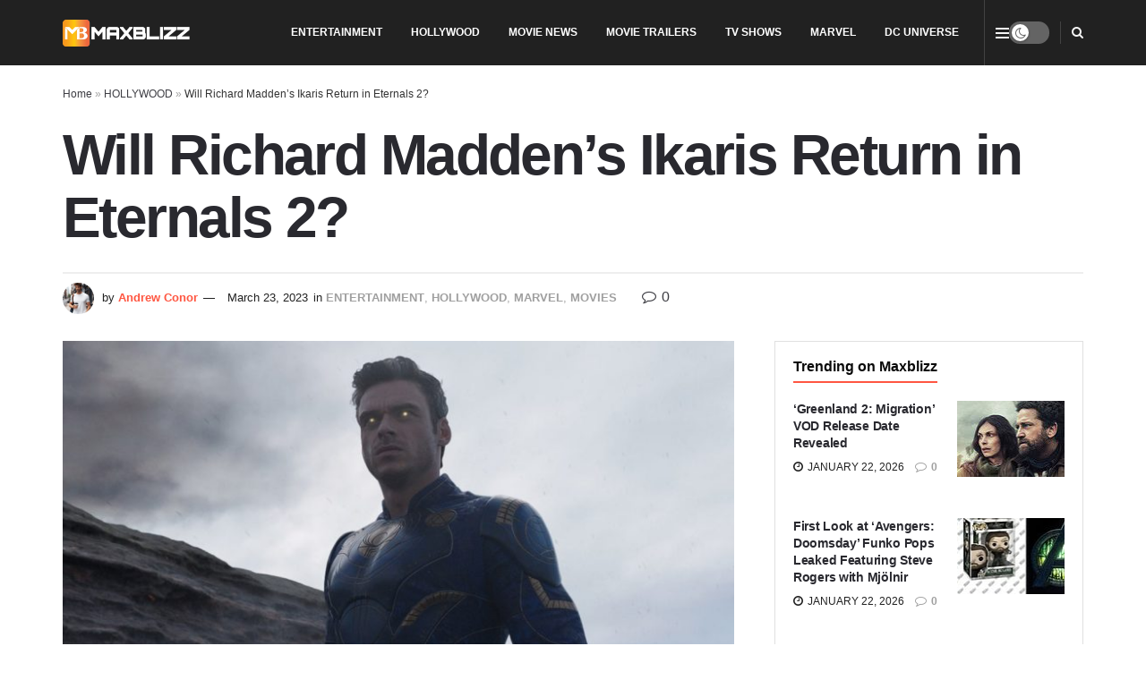

--- FILE ---
content_type: text/html; charset=UTF-8
request_url: https://maxblizz.com/will-richard-maddens-ikaris-return-in-eternals-2/
body_size: 37434
content:
<!doctype html>
<!--[if lt IE 7]><html class="no-js lt-ie9 lt-ie8 lt-ie7" lang="en-US"> <![endif]-->
<!--[if IE 7]><html class="no-js lt-ie9 lt-ie8" lang="en-US"> <![endif]-->
<!--[if IE 8]><html class="no-js lt-ie9" lang="en-US"> <![endif]-->
<!--[if IE 9]><html class="no-js lt-ie10" lang="en-US"> <![endif]-->
<!--[if gt IE 8]><!--><html class="no-js" lang="en-US"> <!--<![endif]--><head><link rel="preconnect" href="https://fonts.gstatic.com/" crossorigin /><meta http-equiv="Content-Type" content="text/html; charset=UTF-8" /><meta name='viewport' content='width=device-width, initial-scale=1, user-scalable=yes' /><link rel="profile" href="http://gmpg.org/xfn/11" /><link rel="pingback" href="https://maxblizz.com/xmlrpc.php" /><style id="jetpack-boost-critical-css">@media all{.wp-block-image img{box-sizing:border-box;height:auto;max-width:100%;vertical-align:bottom}ul{box-sizing:border-box}.entry-content{counter-reset:footnotes}html :where(img[class*=wp-image-]){height:auto;max-width:100%}:where(figure){margin:0 0 1em}}@media all{@font-face{font-display:swap;font-family:FontAwesome;font-display:swap;font-weight:400;font-style:normal}.fa{display:inline-block;font:normal normal normal 14px/1 FontAwesome;font-size:inherit;text-rendering:auto;-webkit-font-smoothing:antialiased;-moz-osx-font-smoothing:grayscale}.fa-search:before{content:""}.fa-close:before{content:""}.fa-clock-o:before{content:""}.fa-share:before{content:""}.fa-twitter:before{content:""}.fa-facebook:before{content:""}.fa-rss:before{content:""}.fa-bars:before{content:""}.fa-pinterest:before{content:""}.fa-linkedin:before{content:""}.fa-comment-o:before{content:""}.fa-angle-up:before{content:""}.fa-youtube-play:before{content:""}.fa-instagram:before{content:""}.fa-reddit:before{content:""}.fa-facebook-official:before{content:""}.fa-telegram:before{content:""}}@media all{@font-face{font-display:swap;font-display:swap;font-family:jegicon;font-style:normal;font-weight:400}[class^=jegicon-]:before{font-family:jegicon!important;font-style:normal!important;font-variant:normal!important;font-weight:400!important;text-transform:none!important;speak:none;line-height:1;-webkit-font-smoothing:antialiased;-moz-osx-font-smoothing:grayscale}.jegicon-cross:before{content:"d"}a,article,body,div,em,figure,form,h1,h3,html,i,img,label,li,p,section,span,strong,ul{border:0;font-size:100%;font:inherit;margin:0;padding:0;vertical-align:baseline}article,figure,section{display:block}body{line-height:1}ul{list-style:none}body{background:#fff;color:#53585c;font-family:Helvetica Neue,Helvetica,Roboto,Arial,sans-serif;font-size:14px;line-height:1.6em;-webkit-font-smoothing:antialiased;-moz-osx-font-smoothing:grayscale;overflow-anchor:none}body,html{height:100%;margin:0}a{color:#f70d28;text-decoration:none}img{vertical-align:middle}img{max-width:100%;-ms-interpolation-mode:bicubic;height:auto}button,input,label{font:inherit}.clearfix:after,.container:after,.jeg_block_heading:after,.jeg_popup_content:after,.jeg_postblock:after,.row:after{clear:both;content:"";display:table}h1,h3{color:#212121;text-rendering:optimizeLegibility}h1{font-size:2.25em;letter-spacing:-.02em;line-height:1.25;margin:.67em 0 .5em}h3{font-size:1.563em;line-height:1.4;margin:1em 0 .5em}strong{font-weight:700}em,i{font-style:italic}p{margin:0 0 1.75em;text-rendering:optimizeLegibility}@media (max-width:767px){.container{width:98%;width:calc(100% - 10px)}}@media (max-width:479px){.container{width:100%}}@media (min-width:768px){.container{max-width:750px}}@media (min-width:992px){.container{max-width:970px}}@media (min-width:1200px){.container{max-width:1170px}}.container{margin-left:auto;margin-right:auto;padding-left:15px;padding-right:15px}.row{margin-left:-15px;margin-right:-15px}.col-md-4,.col-md-8{min-height:1px;padding-left:15px;padding-right:15px;position:relative}@media (min-width:992px){.col-md-4,.col-md-8{float:left}.col-md-8{width:66.66666667%}.col-md-4{width:33.33333333%}}*{-webkit-box-sizing:border-box;-moz-box-sizing:border-box;box-sizing:border-box}.jeg_viewport{position:relative}.jeg_container{margin:0 auto;padding:0;width:auto}.jeg_content{background:#fff}.jeg_content{padding:30px 0 40px}.jeg_sidebar{padding-left:30px}.theiaStickySidebar{-webkit-backface-visibility:hidden}.post-ajax-overlay{background:#f5f5f5;bottom:0;display:none;left:0;position:absolute;right:0;top:0;z-index:5}.post-ajax-overlay .jnews_preloader_circle_outer{left:0;margin-left:170px;position:fixed;top:50%;width:100%}.post-ajax-overlay .jeg_preloader.dot{left:50%;margin-left:170px;margin-top:40px;position:fixed;top:50%}.post-ajax-overlay .jeg_preloader.square{left:50%;margin-left:170px;margin-top:0;position:fixed;top:50%}input:not([type=submit]){background:#fff;border:1px solid #e0e0e0;border-radius:0;box-shadow:none;font-size:14px;font-weight:300;height:40px;margin:0;max-width:100%;outline:0;padding:7px 14px;width:100%}input[type=checkbox]{display:inline;height:auto;line-height:inherit;width:auto}.btn{-webkit-appearance:none;background:#f70d28;border:none;border-radius:0;color:#fff;display:inline-block;font-size:13px;font-weight:700;height:40px;letter-spacing:1px;line-height:40px;outline:0;padding:0 20px;text-transform:uppercase}.jeg_header{position:relative}.jeg_header .container{height:100%}.jeg_header.full .container{max-width:100%}.jeg_nav_row{-webkit-align-items:center;-js-display:flex;display:-webkit-flex;display:-ms-flexbox;display:flex;-webkit-flex-flow:row nowrap;-ms-flex-flow:row nowrap;flex-flow:row nowrap;position:relative;-ms-flex-align:center;align-items:center;-webkit-justify-content:space-between;-ms-flex-pack:justify;height:100%;justify-content:space-between}.jeg_nav_grow{-webkit-box-flex:1;-ms-flex:1;flex:1}.jeg_nav_normal{-webkit-box-flex:0 0 auto;-ms-flex:0 0 auto;flex:0 0 auto}.item_wrap{-webkit-align-items:center;display:inline-block;display:-webkit-flex;display:-ms-flexbox;display:flex;-webkit-flex-flow:row wrap;-ms-flex-flow:row wrap;flex-flow:row wrap;width:100%;-ms-flex-align:center;align-items:center}.jeg_nav_left{margin-right:auto}.jeg_nav_right{margin-left:auto}.jeg_nav_center{margin:0 auto}.jeg_nav_alignleft{justify-content:flex-start}.jeg_nav_alignright{justify-content:flex-end}.jeg_nav_aligncenter{justify-content:center}.jeg_topbar{background:#f5f5f5;border-bottom:1px solid #e0e0e0;color:#757575;font-size:12px;position:relative;z-index:11;-webkit-font-smoothing:auto;-moz-osx-font-smoothing:auto}.jeg_topbar .jeg_nav_item{border-right:1px solid #e0e0e0;padding:0 12px}.jeg_topbar.dark{background:#212121;border-bottom-width:0;color:#f5f5f5}.jeg_topbar.dark .jeg_search_toggle{color:#f5f5f5}.jeg_topbar.dark,.jeg_topbar.dark .jeg_nav_item{border-color:hsla(0,0%,100%,.15)}.jeg_topbar .jeg_nav_item:last-child{border-right-width:0}.jeg_topbar .jeg_nav_row{height:34px;line-height:34px}.jeg_navbar{background:#fff;border-bottom:1px solid #e8e8e8;border-top:0 solid #e8e8e8;-webkit-box-sizing:content-box;box-sizing:content-box;line-height:50px;position:relative;z-index:9}.jeg_navbar:first-child{z-index:10}.jeg_navbar .jeg_nav_item{padding:0 14px}.jeg_nav_item:first-child{padding-left:0}.jeg_nav_item:last-child{padding-right:0}.jeg_navbar_dark:not(.jeg_navbar_boxed){background:#212121}.jeg_navbar_dark .jeg_menu>li>a,.jeg_navbar_dark .jeg_search_toggle{color:#fafafa}.jeg_featured{margin-bottom:30px}.jeg_logo{position:relative}.site-title{font-size:60px;letter-spacing:-.02em;line-height:1;margin:0;padding:0}.jeg_mobile_logo .site-title{font-size:34px}.site-title a{color:#212121;display:block}.jeg_navbar.jeg_navbar_dark .site-title a{color:#f5f5f5}.jeg_logo img{display:block;height:auto;image-rendering:optimizeQuality;width:auto}.jeg_topbar .jeg_logo_img{max-height:36px}.jeg_nav_left .jeg_logo{margin-right:7px}.jeg_nav_left .jeg_logo:last-child{margin-right:28px}.btn .fa{font-size:14px;margin-right:2px}.jeg_topbar .btn{font-size:11px;font-weight:500;height:26px;letter-spacing:.5px;line-height:26px;padding:0 10px}.jeg_navbar .btn{font-size:12px;font-weight:500;height:36px;line-height:36px;padding:0 16px}.jeg_nav_icon{display:-webkit-box;display:-ms-flexbox;display:flex;-webkit-box-align:center;-ms-flex-align:center;align-items:center}.jeg_nav_icon .jeg_mobile_toggle{color:#212121;display:block;height:14px;position:relative;width:18px}.jeg_topbar .jeg_nav_icon{height:34px}.jeg_topbar .jeg_mobile_toggle{color:inherit}.jeg_nav_icon .jeg_mobile_toggle span{border-top:2px solid;height:2px;left:0;position:absolute;width:100%}.jeg_nav_icon .jeg_mobile_toggle span:first-child{top:0}.jeg_nav_icon .jeg_mobile_toggle span:nth-child(2){margin-top:-1px;top:50%}.jeg_nav_icon .jeg_mobile_toggle span:nth-child(3){bottom:0}.jeg_topbar .jeg_nav_icon .jeg_mobile_toggle{height:12px;width:15px}.jeg_search_wrapper{position:relative}.jeg_search_wrapper .jeg_search_form{display:block;line-height:normal;min-width:60%;position:relative}.jeg_search_toggle{color:#212121;display:block;text-align:center}.jeg_topbar .jeg_search_toggle{color:inherit;font-size:14px;min-width:13px}.jeg_navbar .jeg_search_toggle{font-size:16px;min-width:15px}.jeg_search_wrapper .jeg_search_input{height:40px;padding:.5em 30px .5em 14px;vertical-align:middle;width:100%}.jeg_search_wrapper .jeg_search_button{background:0 0;border:0;bottom:0;color:#212121;font-size:14px;height:auto;line-height:normal;min-height:unset;outline:0;padding:0 10px;position:absolute;right:0;top:0}.jeg_navbar .jeg_search_wrapper .jeg_search_input{height:36px}.jeg_topbar .jeg_search_wrapper .jeg_search_form{display:block}.jeg_search_no_expand .jeg_search_toggle{display:none}.jeg_search_no_expand.round .jeg_search_input{border-radius:33px;padding:.5em 15px}.jeg_search_no_expand.round .jeg_search_button{padding-right:12px}.jeg_search_popup_expand .jeg_search_form{background:#fff;border:1px solid #eee;-webkit-box-shadow:0 1px 4px rgba(0,0,0,.09);box-shadow:0 1px 4px rgba(0,0,0,.09);display:block;height:0;opacity:0;padding:0;position:absolute;right:-4px;text-align:center;top:100%;visibility:hidden;width:325px;z-index:12}.jeg_search_popup_expand .jeg_search_form:before{border-color:transparent transparent #fff;border-style:solid;border-width:0 8px 8px;color:#fff;content:"";position:absolute;right:16px;top:-8px;z-index:98}.jeg_search_popup_expand .jeg_search_form:after{border-color:transparent transparent #eaeaea;border-style:solid;border-width:0 9px 9px;color:#fff;content:"";position:absolute;right:15px;top:-9px;z-index:97}.jeg_search_popup_expand .jeg_search_input{-webkit-box-shadow:inset 0 0 15px 0 rgba(0,0,0,.08);box-shadow:inset 0 0 15px 0 rgba(0,0,0,.08);width:100%}.jeg_search_popup_expand .jeg_search_button{bottom:0;color:#888;position:absolute;right:20px;top:0}.jeg_search_modal_expand .jeg_search_form{display:block;margin:0 auto;opacity:0;position:absolute;right:0;visibility:hidden}.jeg_search_modal_expand .jeg_search_input{opacity:0}.jeg_search_modal_expand .jeg_search_input::-webkit-input-placeholder{color:#a0a0a0}.jeg_search_modal_expand .jeg_search_input:-moz-placeholder,.jeg_search_modal_expand .jeg_search_input::-moz-placeholder{color:#a0a0a0}.jeg_search_modal_expand .jeg_search_input:-ms-input-placeholder{color:#a0a0a0}.jeg_search_modal_expand .jeg_search_button{margin-left:0;opacity:0;-webkit-transform:translate3d(-30px,0,0) scale3d(0,0,1);transform:translate3d(-30px,0,0) scale3d(0,0,1)}.jeg_search_hide{display:none}.jeg_search_result{background:#fff;border:1px solid #eee;-webkit-box-shadow:0 1px 4px rgba(0,0,0,.09);box-shadow:0 1px 4px rgba(0,0,0,.09);height:0;line-height:1;opacity:0;padding:0;position:absolute;right:-4px;top:100%;visibility:hidden;width:325px;z-index:9}.jeg_header .jeg_search_result{z-index:10}.jeg_search_no_expand .jeg_search_result{height:auto;margin-top:0;min-width:100%;opacity:1;right:0;visibility:visible}.jeg_search_result.with_result .search-all-button{overflow:hidden}.jeg_search_result .search-link{border-top:1px solid #eee;display:none;font-size:12px;padding:12px 15px;text-align:center}.jeg_search_result .search-link .fa{margin-right:5px}.jeg_search_result.with_result .search-all-button{display:block}.jeg_menu>li{float:left;padding-right:1.2em;position:relative;text-align:left}.jeg_menu>li:last-child{padding-right:0}.jeg_navbar.jeg_navbar_dark .jeg_menu>li>a{color:#f5f5f5}.jeg_topbar .jeg_menu>li>a{color:inherit}.jeg_menu a{display:block}.jeg_menu a{position:relative}.jeg_main_menu>li{float:left;list-style:none;margin:0;padding:0}.jeg_main_menu>li>a{color:#212121;display:block;font-size:1em;font-weight:700;line-height:50px;margin:0;padding:0 16px;position:relative;text-transform:uppercase;white-space:nowrap}.jeg_topbar .jeg_main_menu:not(.jeg_menu_style_1)>li{padding-right:0}.jeg_topbar .jeg_main_menu:not(.jeg_menu_style_1)>li>a{line-height:inherit}.jeg_menu_style_2>li>a:before{background:#f70d28;bottom:-1px;content:"";height:3px;left:0;margin:auto;opacity:0;position:absolute;right:0;width:0}.jeg_navbar_dark .jeg_menu_style_2>li>a:before{bottom:0}.jeg_navbar_mobile_wrapper,.jeg_navbar_mobile_wrapper .sticky_blankspace{display:none}.jeg_stickybar{left:auto;margin:0 auto;opacity:0;position:fixed;top:0;visibility:hidden;width:100%;z-index:9997}.jeg_stickybar .jeg_logo img{max-height:36px;width:auto}.jeg_topbar .jeg_menu>li{padding-right:12px}.jeg_topbar .jeg_menu>li:last-child{padding-right:0}.jeg_topbar,.jeg_topbar.dark{border-top-style:solid}.module-preloader,.newsfeed_preloader{bottom:0;height:16px;left:0;margin:auto;position:absolute;right:0;top:0;width:16px}.jeg_preloader span{background-color:#999;border-radius:100%;height:16px;position:absolute;top:0;width:16px}.jeg_preloader span:first-of-type{left:-22px}.jeg_preloader span:last-of-type{left:22px}.jeg_navbar_mobile{background:#fff;box-shadow:0 2px 6px rgba(0,0,0,.1);display:none;position:relative;top:0;transform:translateZ(0)}.jeg_navbar_mobile .container{height:100%;width:100%}.jeg_mobile_bottombar{border-style:solid;height:60px;line-height:60px}.jeg_mobile_bottombar .jeg_nav_item{padding:0 10px}.jeg_navbar_mobile .jeg_nav_left .jeg_nav_item:first-child{padding-left:0}.jeg_navbar_mobile .jeg_nav_right .jeg_nav_item:last-child{padding-right:0}.jeg_mobile_bottombar.dark{background:#000;color:#212121}.jeg_mobile_bottombar.dark a{color:#212121}.jeg_mobile_bottombar.dark .jeg_search_toggle,.jeg_mobile_bottombar.dark .toggle_btn{color:#fff}.jeg_navbar_mobile .jeg_search_toggle,.jeg_navbar_mobile .toggle_btn{color:#212121;display:block;font-size:22px}.jeg_mobile_logo a{display:block}.jeg_mobile_logo img{display:block;max-height:40px;width:auto}.jeg_aside_copyright{color:#757575;font-size:11px;letter-spacing:.5px}.jeg_aside_copyright p{margin-bottom:1.2em}.jeg_aside_copyright p:last-child{margin-bottom:0}.jeg_navbar_mobile .jeg_search_wrapper{position:static}.jeg_navbar_mobile .jeg_search_popup_expand{float:none}.jeg_navbar_mobile .jeg_search_popup_expand .jeg_search_form:after,.jeg_navbar_mobile .jeg_search_popup_expand .jeg_search_form:before{display:none!important}.jeg_navbar_mobile .jeg_search_popup_expand .jeg_search_form{border-left:0;border-right:0;left:-15px!important;padding:20px;right:-15px!important;-webkit-transform:none;transform:none;width:auto}.jeg_navbar_mobile .jeg_search_popup_expand .jeg_search_result{border:0;left:-15px!important;margin-top:84px;right:-15px!important;width:auto}.jeg_navbar_mobile .jeg_search_form .jeg_search_button{font-size:18px}.jeg_navbar_mobile .jeg_search_wrapper .jeg_search_input{font-size:18px;height:42px;padding:.5em 40px .5em 15px}.jeg_mobile_wrapper .jeg_search_no_expand .jeg_search_input{box-shadow:inset 0 2px 2px rgba(0,0,0,.05)}.jeg_mobile_wrapper .jeg_search_result{border-left:0;border-right:0;right:0;width:100%}.jeg_bg_overlay{background:#000;background:-webkit-linear-gradient(180deg,#000,#434343);background:linear-gradient(180deg,#000,#434343);bottom:0;content:"";display:block;opacity:0;position:fixed;top:0;visibility:hidden;width:100%;z-index:9998}.jeg_mobile_wrapper{background:#fff;display:block;height:100%;left:0;opacity:0;overflow-x:hidden;overflow-y:auto;position:fixed;top:0;-webkit-transform:translate3d(-100%,0,0);transform:translate3d(-100%,0,0);width:320px;z-index:9999}.jeg_menu_close{color:#fff;font-size:16px;opacity:0;padding:0;position:fixed;right:15px;top:15px;-webkit-transform:rotate(-90deg);transform:rotate(-90deg);visibility:hidden;z-index:9999}@media only screen and (min-width:1023px){.jeg_menu_close{font-size:20px;padding:20px}}.jeg_mobile_wrapper .nav_wrap{display:flex;flex-direction:column;min-height:100%;position:relative}.jeg_mobile_wrapper .nav_wrap:before{bottom:0;content:"";left:0;min-height:100%;position:absolute;right:0;top:0;z-index:-1}.jeg_mobile_wrapper .item_main{flex:1}.jeg_mobile_wrapper .item_bottom{-webkit-box-pack:end;-ms-flex-pack:end;justify-content:flex-end}.jeg_aside_item{border-bottom:1px solid #eee;display:block;padding:20px}.item_bottom .jeg_aside_item{border-bottom:0;padding:10px 20px}.item_bottom .jeg_aside_item:first-child{padding-top:20px}.item_bottom .jeg_aside_item:last-child{padding-bottom:20px}.jeg_aside_item:last-child{border-bottom:0}.jeg_aside_item:after{clear:both;content:"";display:table}.jeg_navbar_mobile_wrapper{position:relative;z-index:9}.jeg_mobile_menu li a{color:#212121;display:block;font-size:18px;font-weight:700;line-height:1.444em;margin-bottom:15px;position:relative}.jeg_mobile_wrapper .socials_widget{display:-webkit-box;display:-ms-flexbox;display:flex;width:100%}.jeg_mobile_wrapper .socials_widget a{display:block;margin-bottom:0!important}.dark .jeg_search_result.with_result .search-all-button{border-color:hsla(0,0%,100%,.15)}.module-overlay{background:hsla(0,0%,100%,.9);display:none;height:100%;left:0;position:absolute;top:0;width:100%;z-index:5}.module-preloader{bottom:0;height:16px;left:0;margin:auto;position:absolute;right:0;top:0;width:16px}.jeg_block_heading{margin-bottom:30px;position:relative}.jeg_block_title{color:#212121;float:left;font-size:16px;font-weight:700;line-height:normal;margin:0}.jeg_block_title span{display:inline-block;height:36px;line-height:36px;padding:0 15px;white-space:nowrap}.jeg_block_heading_7 .jeg_block_title span{border-bottom:2px solid #f70d28;padding:0}.jeg_post_meta .jeg_meta_author img{border-radius:100%;margin-right:5px;width:35px}.jeg_pl_md_3{margin-bottom:30px;overflow:hidden}.jeg_pl_md_3 .jeg_thumb{width:260px}.jeg_pl_md_3 .jeg_thumb{float:right;margin-left:30px}.jeg_pl_md_3 .jeg_postblock_content{overflow:hidden}.jeg_pl_md_3 .jeg_post_title{font-size:22px;font-weight:700;line-height:1.4em;margin:0 0 5px}.jeg_postblock{margin-bottom:20px;position:relative}.jeg_post_title{letter-spacing:-.02em}.jeg_post_title a{color:#212121}.jeg_post_excerpt{font-size:14px;line-height:1.6;margin-top:1em}.jeg_post_excerpt p{margin-bottom:1em}.jeg_post_excerpt p:last-of-type{margin-bottom:0}.jeg_post_meta{color:#a0a0a0;font-size:11px;text-transform:uppercase}.jeg_post_meta a{color:inherit;font-weight:700}.jeg_meta_date a{font-weight:400}.jeg_meta_author a{color:#f70d28}.jeg_post_meta .fa{color:#2e9fff}.jeg_post_meta>div{display:inline-block}.jeg_post_meta>div:not(:last-of-type){margin-right:1em}.jeg_thumb,.thumbnail-container{overflow:hidden;position:relative;z-index:0}.thumbnail-container{background:#f7f7f7;background-position:50%;background-size:cover;display:block;height:0}.thumbnail-container>img{bottom:0;color:#a0a0a0;left:0;min-height:100%;position:absolute;top:0;width:100%;z-index:-1}.size-715{padding-bottom:71.5%}.size-1000{padding-bottom:100%}.thumbnail-container:after{background:#f7f7f7 url(https://maxblizz.com/wp-content/themes/jnews/assets/dist/image/preloader.gif);background-position:50%;background-size:cover;bottom:0;content:"";height:100%;left:0;opacity:1;position:absolute;right:0;top:0;z-index:-2}.navigation_overlay{display:none;height:48px;position:relative}.jeg_postblock_4{margin-bottom:10px}.jeg_pb_boxed{background:#fff;border:1px solid #e0e0e0;margin-bottom:30px;padding:20px}.jeg_pb_boxed .jeg_block_heading{margin-bottom:20px}.jeg_pb_boxed .jeg_block_heading_7{margin-top:-10px}.jeg_ad{text-align:center}.jnews_header_bottom_ads,.jnews_header_top_ads{background:#f5f5f5;position:relative;z-index:8}.widget{margin-bottom:40px}.socials_widget a{display:inline-block;margin:0 10px 10px 0;text-decoration:none!important}.socials_widget a .fa{color:#fff;display:inline-block;font-size:1em;line-height:36px;text-align:center;white-space:nowrap;width:38px}.socials_widget .fa{font-size:16px}.socials_widget a .jeg-icon{display:inline-block;line-height:36px;text-align:center;white-space:nowrap;width:38px}.socials_widget .jeg-icon svg{height:16px;position:relative;top:2px;fill:#fff}.socials_widget span{display:inline-block;margin-left:.5em}.socials_widget a:last-child{margin-right:0}.socials_widget .jeg-icon{margin:0}.socials_widget .jeg_rss .fa{background:#ff6f00}.socials_widget .jeg_facebook .fa{background:#45629f}.socials_widget .jeg_twitter .fa{background:#000}.socials_widget .jeg_instagram .fa{background:#e4405f}.socials_widget .jeg_pinterest .fa{background:#e02647}.socials_widget .jeg_youtube .fa{background:#c61d23}.fa-twitter:before{content:none!important}.jeg_breadcrumbs{margin-bottom:20px}.jeg_singlepage .jeg_breadcrumbs{margin:-10px auto 20px}#breadcrumbs{color:#a0a0a0;font-size:12px;margin:0}#breadcrumbs a{color:#53585c}.jeg_sharelist{-webkit-align-items:flex-start;display:-webkit-flex;display:-ms-flexbox;display:flex;-webkit-flex-wrap:wrap;-ms-flex-wrap:wrap;flex-wrap:wrap;float:none;-ms-flex-align:start;align-items:flex-start}.jeg_share_button{margin-bottom:30px}.jeg_share_button a{background:#212121;border-radius:3px;color:#fff;display:-webkit-flex;display:-ms-flexbox;display:flex;-webkit-flex:1;-ms-flex:1;flex:1;float:left;height:38px;-webkit-justify-content:center;line-height:38px;margin:0 5px 5px 0;max-width:44px;padding:0 10px;text-align:center;white-space:nowrap;width:44px;-ms-flex-pack:center;-webkit-backface-visibility:hidden;backface-visibility:hidden;justify-content:center}.jeg_share_button a:last-child{margin-right:0}.jeg_share_button .fa{color:#fff;font-size:18px;line-height:inherit}.jeg_share_button .jeg_btn-facebook{background:#45629f}.jeg_share_button .jeg_btn-twitter{background:#000;fill:#fff}.jeg_share_button .jeg_btn-linkedin{background:#0083bb}.jeg_share_button .jeg_btn-pinterest{background:#cf2830}.jeg_share_button .jeg_btn-reddit{background:#ff4500}.jeg_share_button .jeg_btn-telegram{background:#08c}.jeg_share_button .jeg_btn-toggle{background:#bdbdbd}.jeg_share_button svg{position:relative;top:2px}.share-secondary{display:none}@media only screen and (min-width:1024px){.jeg_share_button.share-float{left:0;margin-bottom:0;position:absolute!important;top:0}}.entry-content .wp-block-image{position:relative}.content-inner>*{padding-left:0;padding-right:0}.jscroll-to-top{-webkit-backface-visibility:hidden;bottom:30px;opacity:0;position:fixed;right:30px;-webkit-transform:translate3d(0,30px,0);-ms-transform:translate3d(0,30px,0);transform:translate3d(0,30px,0);visibility:hidden;z-index:11}.jscroll-to-top>a{background:hsla(0,0%,71%,.15);border:1px solid rgba(0,0,0,.11);border-radius:5px;-webkit-box-shadow:inset 0 0 0 1px hsla(0,0%,100%,.1),0 2px 6px rgba(0,0,0,.1);box-shadow:inset 0 0 0 1px hsla(0,0%,100%,.1),0 2px 6px rgba(0,0,0,.1);color:#a0a0a0;display:block;font-size:30px;height:46px;line-height:44px;opacity:.8;text-align:center;width:46px}@media only screen and (max-width:1024px){.jscroll-to-top{bottom:50px}}.jeg_footer_social .socials_widget span{font-weight:700;text-transform:uppercase}.preloader_type .jeg_preloader{display:none}.preloader_type{height:100%;position:relative;width:100%}.preloader_type.preloader_dot .jeg_preloader.dot{display:block}.jnews_preloader_circle_outer{margin-top:-30px;position:absolute;top:50%;width:100%}.jnews_preloader_circle_inner{border:.4em solid rgba(0,0,0,.2);border-left-color:rgba(0,0,0,.6);font-size:15px;margin:0 auto;position:relative;text-indent:-9999em;-webkit-transform:translateZ(0);-ms-transform:translateZ(0);transform:translateZ(0)}.jnews_preloader_circle_inner,.jnews_preloader_circle_inner:after{border-radius:50%;height:60px;width:60px}.jeg_square{border:4px solid #555;display:inline-block;height:30px;position:relative;top:50%;width:30px}.jeg_square_inner{background-color:#555;display:inline-block;vertical-align:top;width:100%}.dark_mode_switch{display:block;height:25px;position:relative;width:45px}.dark_mode_switch input{height:0;opacity:0;width:0}.slider{background-color:rgba(0,0,0,.1);bottom:0;left:0;position:absolute;right:0;top:0}.slider:before{background-color:#fff;bottom:3px;box-shadow:0 1px 3px rgba(0,0,0,.3);color:#666;content:"";font-family:FontAwesome;font-size:14px!important;height:19px;left:3px;line-height:20px;position:absolute;text-align:center;width:19px}.jeg_mobile_bottombar.dark .slider,.jeg_topbar.dark .slider{background-color:hsla(0,0%,100%,.3)}.slider.round{border-radius:25px}.slider.round:before{border-radius:50%}.entry-header .jeg_post_title{color:#212121;font-size:3em;font-weight:700;letter-spacing:-.04em;line-height:1.15;margin:0 0 .4em}.entry-header{margin:0 0 30px}.entry-header .jeg_meta_container{position:relative}.entry-header .jeg_post_meta{color:#a0a0a0;display:block;font-size:13px;text-transform:none}.entry-header .jeg_meta_comment a{color:#53585c;font-weight:400}.entry-header .jeg_post_meta_2 .jeg_meta_comment{font-size:16px;margin-left:15px}.entry-header .jeg_post_meta .fa{color:#2e9fff;font-size:16px;margin-right:2px}.entry-header .jeg_meta_author+.jeg_meta_date:before{content:"—";margin-right:10px}.entry-header .meta_right{flex:1 0 auto;margin-left:auto;text-align:right}.entry-header .meta_left>div{display:inline-block}.entry-header .meta_left>div:not(:last-of-type){margin-right:6px}.entry-header .meta_right>div{display:inline-block;font-size:18px;margin-left:15px}.entry-header .jeg_post_meta .meta_right .fa{font-size:inherit}.jeg_featured .wp-caption-text{color:#a0a0a0;font-size:11px;margin:3px 0 0;text-align:right}.entry-content{margin-bottom:30px;position:relative}.single .content-inner{color:#333;font-size:16px;line-height:1.625em;word-break:normal;-ms-word-wrap:break-word;word-wrap:break-word}.single .content-inner:after{clear:both;content:"";display:table}.entry-content em{font-style:italic}.entry-content:after{clear:both;content:"";display:block}.content-inner p,.content-inner>[class^=wp-block-]:not(h1,h2,h3,h4,h5,h6){margin:0 0 1.25em}.jeg_single_tpl_2 .entry-header .jeg_post_title{font-size:4em;line-height:1.1}@media only screen and (max-width:729px){.jeg_single_tpl_2 .entry-header .jeg_post_meta_2{align-items:center;display:flex}}.jeg_popup_post{background:#fff;border-radius:3px;bottom:150px;-webkit-box-shadow:0 0 1px rgba(0,0,0,.2),0 2px 20px rgba(0,0,0,.15);box-shadow:0 0 1px rgba(0,0,0,.2),0 2px 20px rgba(0,0,0,.15);display:block;opacity:0;padding:5px 20px 15px 15px;position:fixed;right:15px;visibility:hidden;width:300px;z-index:4}.jeg_popup_post .caption{background:#f70d28;bottom:0;color:#fff;font-size:11px;font-weight:700;letter-spacing:1px;line-height:1;padding:3px 5px;position:absolute;right:0;text-transform:uppercase}.jeg_popup_content{margin-top:15px}.jeg_popup_content:nth-child(2){margin-top:10px}.jeg_popup_content .jeg_thumb{float:left;margin-right:10px;width:60px}.jeg_popup_content .post-title{font-size:14px;margin:0}.jeg_popup_content .post-title a{color:inherit}.jeg_popup_close{color:#949494;font-size:12px;height:25px;line-height:25px;position:absolute;right:0;text-align:center;top:0;width:25px}@media only screen and (max-width:1024px){.entry-header .jeg_post_title{font-size:2.4em}.jeg_single_tpl_2 .entry-header .jeg_post_title{font-size:3em}}@media only screen and (max-width:768px){.entry-header .jeg_post_title{font-size:2.4em!important;line-height:1.15!important}.entry-header,.jeg_featured,.jeg_share_button{margin-bottom:20px}.entry-content p{margin-bottom:1em}}@media only screen and (max-width:767px){.entry-header .jeg_post_title{font-size:32px!important}.entry-header .meta_right>div{font-size:16px}}@media only screen and (max-width:568px){.entry-header .jeg_meta_category,.entry-header .jeg_meta_comment{display:none!important}}@media only screen and (max-width:480px){.entry-header,.jeg_featured,.jeg_share_button{margin-bottom:15px}.jeg_share_button.share-float{margin-bottom:0}.entry-header .jeg_meta_category,.entry-header .jeg_meta_comment{display:none!important}}.jeg_block_container{display:block;height:100%;overflow:hidden;position:relative;z-index:1}@media only screen and (max-width:1024px){.jeg_header{display:none}.jeg_navbar_mobile,.jeg_navbar_mobile_wrapper{display:block}.jeg_navbar_mobile_wrapper{display:block}.jeg_sidebar{padding:0 15px!important}.jeg_footer_social .socials_widget span{font-size:11px;letter-spacing:1px}}@media only screen and (max-width:768px){.jeg_footer_social .socials_widget span{display:none}.jeg_singlepage .jeg_breadcrumbs{margin:0 auto 15px}}@media only screen and (min-width:768px) and (max-width:1023px){.jeg_block_heading{margin-bottom:20px}.jeg_block_title span{font-size:13px}.jeg_block_title span{height:30px!important;line-height:30px!important}.jeg_share_button a{height:32px;line-height:32px;max-width:32px;width:32px}.jeg_share_button .fa{font-size:14px}}@media only screen and (max-width:767px){.jeg_content{padding:20px 0 30px}.jeg_breadcrumbs,.jeg_postblock{margin-bottom:10px}.jeg_block_heading{margin-bottom:25px}.jeg_sidebar .widget{margin-bottom:30px}#breadcrumbs{font-size:12px}.jeg_singlepage .jeg_breadcrumbs{margin-bottom:.5em}}@media only screen and (max-width:568px){.jeg_share_button .fa{font-size:18px}}@media only screen and (max-width:480px){.jeg_block_heading,.jeg_postblock{margin-bottom:20px}.jeg_meta_author img{width:25px}.jeg_share_button a{height:32px;line-height:32px;max-width:none!important;width:auto!important}.jeg_share_button .fa{font-size:14px}}@media only screen and (max-width:320px){.jeg_mobile_wrapper{width:275px}.jeg_mobile_menu li a{font-size:16px;margin-bottom:12px}.jeg_navbar_mobile .jeg_search_wrapper .jeg_search_input{font-size:16px;height:38px;padding:.5em 35px .5em 12px}.jeg_navbar_mobile .jeg_search_popup_expand .jeg_search_result{margin-top:80px}.jeg_navbar_mobile .jeg_search_form .jeg_search_button{font-size:16px}}@media only screen and (min-width:768px){.jeg_postblock_4.jeg_col_1o3 .jeg_pl_md_3 .jeg_thumb{margin-bottom:5px;margin-left:15px;width:120px}.jeg_postblock_4.jeg_col_1o3 .jeg_pl_md_3 .jeg_post_title{font-size:14px}.jeg_postblock_4.jeg_col_1o3 .jeg_pl_md_3 .jeg_postblock_content{overflow:visible}.jeg_postblock_4.jeg_col_1o3 .jeg_pl_md_3 .jeg_meta_author{display:none}}@media only screen and (max-width:1024px){.jeg_pl_md_3 .jeg_post_title{font-size:16px}.jeg_pl_md_3 .jeg_thumb{width:200px}}@media only screen and (min-width:768px) and (max-width:1023px){.jeg_post_meta{font-size:10px}.jeg_post_excerpt{font-size:12px}.jeg_pl_md_3 .jeg_post_title{font-size:14px}.jeg_postblock_4.jeg_col_1o3 .jeg_pl_md_3 .jeg_thumb{margin-left:10px;width:80px}.jeg_postblock_4.jeg_col_1o3 .jeg_pl_md_3 .jeg_post_meta{clear:both;padding-top:5px}}@media only screen and (max-width:767px){.jeg_block_heading{margin-bottom:20px}}@media only screen and (max-width:480px){.jeg_post_meta{font-size:10px;text-rendering:auto}.jeg_post_excerpt{margin-top:5px}.jeg_pl_md_3{margin-bottom:15px}.jeg_pl_md_3 .jeg_post_title{font-size:15px;font-weight:400}.jeg_pl_md_3 .jeg_thumb{width:100px}.jeg_pl_md_3 .jeg_thumb{margin-left:10px}.jeg_postblock_4 .jeg_post_excerpt{display:none}}@media only screen and (max-width:320px){.jeg_pl_md_3 .jeg_post_title{font-size:1em}.jeg_pl_md_3 .jeg_thumb{width:80px}.jeg_pl_md_3 .jeg_meta_author{display:none}}}@media all{.jeg_post_meta{font-size:12px}.entry-header .jeg_post_meta .fa,.jeg_post_meta .fa{color:inherit!important;margin-right:2px}.jeg_post_meta .fa{font-size:13px}.entry-header .jeg_meta_container{padding-top:10px;border-top:2px solid #eee}}@media all{.selectShare-inner{position:absolute;display:none;z-index:1000;top:0;left:0}.select_share.jeg_share_button{position:relative;background:#fff;border-radius:5px;padding:0 5px;margin:0;-webkit-box-shadow:0 3px 15px 1px rgb(0 0 0/.2);box-shadow:0 3px 15px 1px rgb(0 0 0/.2)}.jeg_sharelist a svg,.select_share.jeg_share_button svg{position:relative;top:3px}.jeg_sharelist a svg{fill:#fff}.selectShare-arrowClip{position:absolute;bottom:-10px;left:50%;clip:rect(10px 20px 20px 0);margin-left:-10px}.selectShare-arrowClip .selectShare-arrow{display:block;width:20px;height:20px;background-color:#fff;-webkit-transform:rotate(45deg) scale(.5);transform:rotate(45deg) scale(.5)}.select_share.jeg_share_button button{opacity:.75;display:inline-block;width:44px;max-width:44px;height:38px;line-height:38px;white-space:nowrap;padding:0 10px;color:#fff;outline:0;background:0 0;margin:0;border:none;border-radius:0;text-align:center;-webkit-backface-visibility:hidden;backface-visibility:hidden}.select_share.jeg_share_button button i.fa{color:#000}.select_share.jeg_share_button button i.fa svg{fill:#000;right:6px}}</style><meta name='robots' content='index, follow, max-image-preview:large, max-snippet:-1, max-video-preview:-1' /><meta name="google-site-verification" content="xLpgL8KsygoX5KdT575Oo28mgdXRmZrP7SlA4pw6pWI" /><title>Will Richard Madden’s Ikaris Return in Eternals 2?</title><meta name="description" content="No. Richard Madden’s Ikaris will not return to Marvel’s Eternals 2. According to Eternals writer Kaz Firpo, The fate of Ikaris is completed." /><link rel="canonical" href="https://maxblizz.com/will-richard-maddens-ikaris-return-in-eternals-2/" /><meta property="og:locale" content="en_US" /><meta property="og:type" content="article" /><meta property="og:title" content="Will Richard Madden’s Ikaris Return in Eternals 2?" /><meta property="og:description" content="No. Richard Madden’s Ikaris will not return to Marvel’s Eternals 2. According to Eternals writer Kaz Firpo, The fate of Ikaris is completed." /><meta property="og:url" content="https://maxblizz.com/will-richard-maddens-ikaris-return-in-eternals-2/" /><meta property="og:site_name" content="Maxblizz" /><meta property="article:publisher" content="https://www.facebook.com/maxblizz12" /><meta property="article:published_time" content="2023-03-23T15:46:21+00:00" /><meta property="article:modified_time" content="2023-03-23T15:50:51+00:00" /><meta property="og:image" content="https://i0.wp.com/maxblizz.com/wp-content/uploads/2023/03/Richard-Maddens-Ikaris.jpg?fit=1200%2C675&ssl=1" /><meta property="og:image:width" content="1200" /><meta property="og:image:height" content="675" /><meta property="og:image:type" content="image/jpeg" /><meta name="author" content="Andrew Conor" /><meta name="twitter:card" content="summary_large_image" /><meta name="twitter:creator" content="@Maxblizz" /><meta name="twitter:site" content="@Maxblizz" /><meta name="twitter:label1" content="Written by" /><meta name="twitter:data1" content="Andrew Conor" /><meta name="twitter:label2" content="Est. reading time" /><meta name="twitter:data2" content="2 minutes" /> <script data-jetpack-boost="ignore" type="application/ld+json" class="yoast-schema-graph">{"@context":"https://schema.org","@graph":[{"@type":"Article","@id":"https://maxblizz.com/will-richard-maddens-ikaris-return-in-eternals-2/#article","isPartOf":{"@id":"https://maxblizz.com/will-richard-maddens-ikaris-return-in-eternals-2/"},"author":{"name":"Andrew Conor","@id":"https://maxblizz.com/#/schema/person/d41151ec03436aff4b8ea91c2dae0683"},"headline":"Will Richard Madden’s Ikaris Return in Eternals 2?","datePublished":"2023-03-23T15:46:21+00:00","dateModified":"2023-03-23T15:50:51+00:00","mainEntityOfPage":{"@id":"https://maxblizz.com/will-richard-maddens-ikaris-return-in-eternals-2/"},"wordCount":363,"commentCount":0,"publisher":{"@id":"https://maxblizz.com/#organization"},"image":{"@id":"https://maxblizz.com/will-richard-maddens-ikaris-return-in-eternals-2/#primaryimage"},"thumbnailUrl":"https://maxblizz.com/wp-content/uploads/2023/03/Richard-Maddens-Ikaris.jpg","keywords":["Barry Keoghan","Brian Tyree Henry","Eternals","Eternals 2","Gemma Chan","Ikaris","Kaz Firpo","Marvel","Richard Madden","Sersi"],"articleSection":["ENTERTAINMENT","HOLLYWOOD","MARVEL","MOVIES"],"inLanguage":"en-US","potentialAction":[{"@type":"CommentAction","name":"Comment","target":["https://maxblizz.com/will-richard-maddens-ikaris-return-in-eternals-2/#respond"]}]},{"@type":"WebPage","@id":"https://maxblizz.com/will-richard-maddens-ikaris-return-in-eternals-2/","url":"https://maxblizz.com/will-richard-maddens-ikaris-return-in-eternals-2/","name":"Will Richard Madden’s Ikaris Return in Eternals 2?","isPartOf":{"@id":"https://maxblizz.com/#website"},"primaryImageOfPage":{"@id":"https://maxblizz.com/will-richard-maddens-ikaris-return-in-eternals-2/#primaryimage"},"image":{"@id":"https://maxblizz.com/will-richard-maddens-ikaris-return-in-eternals-2/#primaryimage"},"thumbnailUrl":"https://maxblizz.com/wp-content/uploads/2023/03/Richard-Maddens-Ikaris.jpg","datePublished":"2023-03-23T15:46:21+00:00","dateModified":"2023-03-23T15:50:51+00:00","description":"No. Richard Madden’s Ikaris will not return to Marvel’s Eternals 2. According to Eternals writer Kaz Firpo, The fate of Ikaris is completed.","breadcrumb":{"@id":"https://maxblizz.com/will-richard-maddens-ikaris-return-in-eternals-2/#breadcrumb"},"inLanguage":"en-US","potentialAction":[{"@type":"ReadAction","target":["https://maxblizz.com/will-richard-maddens-ikaris-return-in-eternals-2/"]}]},{"@type":"ImageObject","inLanguage":"en-US","@id":"https://maxblizz.com/will-richard-maddens-ikaris-return-in-eternals-2/#primaryimage","url":"https://maxblizz.com/wp-content/uploads/2023/03/Richard-Maddens-Ikaris.jpg","contentUrl":"https://maxblizz.com/wp-content/uploads/2023/03/Richard-Maddens-Ikaris.jpg","width":1200,"height":675,"caption":"Image Source: Marvel"},{"@type":"BreadcrumbList","@id":"https://maxblizz.com/will-richard-maddens-ikaris-return-in-eternals-2/#breadcrumb","itemListElement":[{"@type":"ListItem","position":1,"name":"Home","item":"https://maxblizz.com/"},{"@type":"ListItem","position":2,"name":"HOLLYWOOD","item":"https://maxblizz.com/hollywood/"},{"@type":"ListItem","position":3,"name":"Will Richard Madden’s Ikaris Return in Eternals 2?"}]},{"@type":"WebSite","@id":"https://maxblizz.com/#website","url":"https://maxblizz.com/","name":"Maxblizz","description":"Movie News, Movie Trailers, Movie Reviews, TV Shows, Comics","publisher":{"@id":"https://maxblizz.com/#organization"},"potentialAction":[{"@type":"SearchAction","target":{"@type":"EntryPoint","urlTemplate":"https://maxblizz.com/?s={search_term_string}"},"query-input":{"@type":"PropertyValueSpecification","valueRequired":true,"valueName":"search_term_string"}}],"inLanguage":"en-US"},{"@type":"Organization","@id":"https://maxblizz.com/#organization","name":"MAXBLIZZ","alternateName":"MB","url":"https://maxblizz.com/","logo":{"@type":"ImageObject","inLanguage":"en-US","@id":"https://maxblizz.com/#/schema/logo/image/","url":"https://maxblizz.com/wp-content/uploads/2023/08/cropped-MAXBLIZZ-LOGO-scaled-2.jpg","contentUrl":"https://maxblizz.com/wp-content/uploads/2023/08/cropped-MAXBLIZZ-LOGO-scaled-2.jpg","width":512,"height":512,"caption":"MAXBLIZZ"},"image":{"@id":"https://maxblizz.com/#/schema/logo/image/"},"sameAs":["https://www.facebook.com/maxblizz12","https://x.com/Maxblizz","https://pinterest.com/Maxblizz/","https://www.youtube.com/channel/UCcHWZXgBJzh7ttAfyR5mdwg","https://www.reddit.com/user/marvelkidy/","https://www.linkedin.com/company/maxblizz-com/"]},{"@type":"Person","@id":"https://maxblizz.com/#/schema/person/d41151ec03436aff4b8ea91c2dae0683","name":"Andrew Conor","image":{"@type":"ImageObject","inLanguage":"en-US","@id":"https://maxblizz.com/#/schema/person/image/","url":"https://maxblizz.com/wp-content/litespeed/avatar/1f919e3f47acae6c236e59553aee1c96.jpg?ver=1768659752","contentUrl":"https://maxblizz.com/wp-content/litespeed/avatar/1f919e3f47acae6c236e59553aee1c96.jpg?ver=1768659752","caption":"Andrew Conor"},"description":"Andrew Conor is the senior editor at Maxblizz, Conor is collaborating with designers, photographers, and other creatives to develop multimedia content that enhances the written content.","url":"https://maxblizz.com/author/andrew-conor/"}]}</script> <link rel='dns-prefetch' href='//stats.wp.com' /><link rel='dns-prefetch' href='//fonts.googleapis.com' /><link rel='dns-prefetch' href='//www.googletagmanager.com' /><link rel='dns-prefetch' href='//cdn.playwire.com' /><link rel='dns-prefetch' href='//cdn.intergient.com' /><link rel='dns-prefetch' href='//cdn.shortpixel.ai' /><link rel='dns-prefetch' href='//fonts.gstatic.com' /><link rel='dns-prefetch' href='//www.google-analytics.com' /><link rel='dns-prefetch' href='//pagead2.googlesyndication.com' /><link rel='dns-prefetch' href='//tpc.googlesyndication.com' /><link rel='dns-prefetch' href='//securepubads.g.doubleclick.net' /><link rel='preconnect' href='https://cdn.playwire.com' /><link rel='preconnect' href='https://cdn.intergient.com' /><link rel='preconnect' href='https://cdn.shortpixel.ai' /><link rel='preconnect' href='https://fonts.googleapis.com' /><link rel='preconnect' href='https://fonts.gstatic.com' /><link rel='preconnect' href='https://www.googletagmanager.com' /><link rel='preconnect' href='https://www.google-analytics.com' /><link rel='preconnect' href='https://pagead2.googlesyndication.com' /><link rel='preconnect' href='https://tpc.googlesyndication.com' /><link rel='preconnect' href='https://securepubads.g.doubleclick.net' /><link rel="alternate" type="application/rss+xml" title="Maxblizz &raquo; Feed" href="https://maxblizz.com/feed/" /><link rel="alternate" type="application/rss+xml" title="Maxblizz &raquo; Comments Feed" href="https://maxblizz.com/comments/feed/" /><link rel="alternate" title="oEmbed (JSON)" type="application/json+oembed" href="https://maxblizz.com/wp-json/oembed/1.0/embed?url=https%3A%2F%2Fmaxblizz.com%2Fwill-richard-maddens-ikaris-return-in-eternals-2%2F" /><link rel="alternate" title="oEmbed (XML)" type="text/xml+oembed" href="https://maxblizz.com/wp-json/oembed/1.0/embed?url=https%3A%2F%2Fmaxblizz.com%2Fwill-richard-maddens-ikaris-return-in-eternals-2%2F&#038;format=xml" />
<style id='wp-img-auto-sizes-contain-inline-css' type='text/css'>img:is([sizes=auto i],[sizes^="auto," i]){contain-intrinsic-size:3000px 1500px}
/*# sourceURL=wp-img-auto-sizes-contain-inline-css */</style><noscript><script type="litespeed/javascript">WebFontConfig={google:{families:["Roboto:reguler&display=swap"]}};if(typeof WebFont==="object"&&typeof WebFont.load==="function"){WebFont.load(WebFontConfig)}</script><script data-optimized="1" type="litespeed/javascript" data-src="https://maxblizz.com/wp-content/plugins/litespeed-cache/assets/js/webfontloader.min.js"></script> </noscript><link data-media="all" onload="this.media=this.dataset.media; delete this.dataset.media; this.removeAttribute( &apos;onload&apos; );" rel='stylesheet' id='litespeed-cache-dummy-css' href='https://maxblizz.com/wp-content/plugins/litespeed-cache/assets/css/litespeed-dummy.css' type='text/css' media="not all" />
<noscript><link rel='stylesheet' id='wp-block-library-css' href='https://maxblizz.com/wp-includes/css/dist/block-library/style.min.css' type='text/css' media='all' />
</noscript><link data-optimized="1" data-media="all" onload="this.media=this.dataset.media; delete this.dataset.media; this.removeAttribute( &apos;onload&apos; );" rel='stylesheet' id='wp-block-library-css' href='https://maxblizz.com/wp-content/litespeed/css/6ac8fe914574563f3841a214e6af8efe.css?ver=f8efe' type='text/css' media="not all" /><style id='wp-block-heading-inline-css' type='text/css'>h1:where(.wp-block-heading).has-background,h2:where(.wp-block-heading).has-background,h3:where(.wp-block-heading).has-background,h4:where(.wp-block-heading).has-background,h5:where(.wp-block-heading).has-background,h6:where(.wp-block-heading).has-background{padding:1.25em 2.375em}h1.has-text-align-left[style*=writing-mode]:where([style*=vertical-lr]),h1.has-text-align-right[style*=writing-mode]:where([style*=vertical-rl]),h2.has-text-align-left[style*=writing-mode]:where([style*=vertical-lr]),h2.has-text-align-right[style*=writing-mode]:where([style*=vertical-rl]),h3.has-text-align-left[style*=writing-mode]:where([style*=vertical-lr]),h3.has-text-align-right[style*=writing-mode]:where([style*=vertical-rl]),h4.has-text-align-left[style*=writing-mode]:where([style*=vertical-lr]),h4.has-text-align-right[style*=writing-mode]:where([style*=vertical-rl]),h5.has-text-align-left[style*=writing-mode]:where([style*=vertical-lr]),h5.has-text-align-right[style*=writing-mode]:where([style*=vertical-rl]),h6.has-text-align-left[style*=writing-mode]:where([style*=vertical-lr]),h6.has-text-align-right[style*=writing-mode]:where([style*=vertical-rl]){rotate:180deg}
/*# sourceURL=https://maxblizz.com/wp-includes/blocks/heading/style.min.css */</style><style id='wp-block-image-inline-css' type='text/css'>.wp-block-image>a,.wp-block-image>figure>a{display:inline-block}.wp-block-image img{box-sizing:border-box;height:auto;max-width:100%;vertical-align:bottom}@media not (prefers-reduced-motion){.wp-block-image img.hide{visibility:hidden}.wp-block-image img.show{animation:show-content-image .4s}}.wp-block-image[style*=border-radius] img,.wp-block-image[style*=border-radius]>a{border-radius:inherit}.wp-block-image.has-custom-border img{box-sizing:border-box}.wp-block-image.aligncenter{text-align:center}.wp-block-image.alignfull>a,.wp-block-image.alignwide>a{width:100%}.wp-block-image.alignfull img,.wp-block-image.alignwide img{height:auto;width:100%}.wp-block-image .aligncenter,.wp-block-image .alignleft,.wp-block-image .alignright,.wp-block-image.aligncenter,.wp-block-image.alignleft,.wp-block-image.alignright{display:table}.wp-block-image .aligncenter>figcaption,.wp-block-image .alignleft>figcaption,.wp-block-image .alignright>figcaption,.wp-block-image.aligncenter>figcaption,.wp-block-image.alignleft>figcaption,.wp-block-image.alignright>figcaption{caption-side:bottom;display:table-caption}.wp-block-image .alignleft{float:left;margin:.5em 1em .5em 0}.wp-block-image .alignright{float:right;margin:.5em 0 .5em 1em}.wp-block-image .aligncenter{margin-left:auto;margin-right:auto}.wp-block-image :where(figcaption){margin-bottom:1em;margin-top:.5em}.wp-block-image.is-style-circle-mask img{border-radius:9999px}@supports ((-webkit-mask-image:none) or (mask-image:none)) or (-webkit-mask-image:none){.wp-block-image.is-style-circle-mask img{border-radius:0;-webkit-mask-image:url('data:image/svg+xml;utf8,<svg viewBox="0 0 100 100" xmlns="http://www.w3.org/2000/svg"><circle cx="50" cy="50" r="50"/></svg>');mask-image:url('data:image/svg+xml;utf8,<svg viewBox="0 0 100 100" xmlns="http://www.w3.org/2000/svg"><circle cx="50" cy="50" r="50"/></svg>');mask-mode:alpha;-webkit-mask-position:center;mask-position:center;-webkit-mask-repeat:no-repeat;mask-repeat:no-repeat;-webkit-mask-size:contain;mask-size:contain}}:root :where(.wp-block-image.is-style-rounded img,.wp-block-image .is-style-rounded img){border-radius:9999px}.wp-block-image figure{margin:0}.wp-lightbox-container{display:flex;flex-direction:column;position:relative}.wp-lightbox-container img{cursor:zoom-in}.wp-lightbox-container img:hover+button{opacity:1}.wp-lightbox-container button{align-items:center;backdrop-filter:blur(16px) saturate(180%);background-color:#5a5a5a40;border:none;border-radius:4px;cursor:zoom-in;display:flex;height:20px;justify-content:center;opacity:0;padding:0;position:absolute;right:16px;text-align:center;top:16px;width:20px;z-index:100}@media not (prefers-reduced-motion){.wp-lightbox-container button{transition:opacity .2s ease}}.wp-lightbox-container button:focus-visible{outline:3px auto #5a5a5a40;outline:3px auto -webkit-focus-ring-color;outline-offset:3px}.wp-lightbox-container button:hover{cursor:pointer;opacity:1}.wp-lightbox-container button:focus{opacity:1}.wp-lightbox-container button:focus,.wp-lightbox-container button:hover,.wp-lightbox-container button:not(:hover):not(:active):not(.has-background){background-color:#5a5a5a40;border:none}.wp-lightbox-overlay{box-sizing:border-box;cursor:zoom-out;height:100vh;left:0;overflow:hidden;position:fixed;top:0;visibility:hidden;width:100%;z-index:100000}.wp-lightbox-overlay .close-button{align-items:center;cursor:pointer;display:flex;justify-content:center;min-height:40px;min-width:40px;padding:0;position:absolute;right:calc(env(safe-area-inset-right) + 16px);top:calc(env(safe-area-inset-top) + 16px);z-index:5000000}.wp-lightbox-overlay .close-button:focus,.wp-lightbox-overlay .close-button:hover,.wp-lightbox-overlay .close-button:not(:hover):not(:active):not(.has-background){background:none;border:none}.wp-lightbox-overlay .lightbox-image-container{height:var(--wp--lightbox-container-height);left:50%;overflow:hidden;position:absolute;top:50%;transform:translate(-50%,-50%);transform-origin:top left;width:var(--wp--lightbox-container-width);z-index:9999999999}.wp-lightbox-overlay .wp-block-image{align-items:center;box-sizing:border-box;display:flex;height:100%;justify-content:center;margin:0;position:relative;transform-origin:0 0;width:100%;z-index:3000000}.wp-lightbox-overlay .wp-block-image img{height:var(--wp--lightbox-image-height);min-height:var(--wp--lightbox-image-height);min-width:var(--wp--lightbox-image-width);width:var(--wp--lightbox-image-width)}.wp-lightbox-overlay .wp-block-image figcaption{display:none}.wp-lightbox-overlay button{background:none;border:none}.wp-lightbox-overlay .scrim{background-color:#fff;height:100%;opacity:.9;position:absolute;width:100%;z-index:2000000}.wp-lightbox-overlay.active{visibility:visible}@media not (prefers-reduced-motion){.wp-lightbox-overlay.active{animation:turn-on-visibility .25s both}.wp-lightbox-overlay.active img{animation:turn-on-visibility .35s both}.wp-lightbox-overlay.show-closing-animation:not(.active){animation:turn-off-visibility .35s both}.wp-lightbox-overlay.show-closing-animation:not(.active) img{animation:turn-off-visibility .25s both}.wp-lightbox-overlay.zoom.active{animation:none;opacity:1;visibility:visible}.wp-lightbox-overlay.zoom.active .lightbox-image-container{animation:lightbox-zoom-in .4s}.wp-lightbox-overlay.zoom.active .lightbox-image-container img{animation:none}.wp-lightbox-overlay.zoom.active .scrim{animation:turn-on-visibility .4s forwards}.wp-lightbox-overlay.zoom.show-closing-animation:not(.active){animation:none}.wp-lightbox-overlay.zoom.show-closing-animation:not(.active) .lightbox-image-container{animation:lightbox-zoom-out .4s}.wp-lightbox-overlay.zoom.show-closing-animation:not(.active) .lightbox-image-container img{animation:none}.wp-lightbox-overlay.zoom.show-closing-animation:not(.active) .scrim{animation:turn-off-visibility .4s forwards}}@keyframes show-content-image{0%{visibility:hidden}99%{visibility:hidden}to{visibility:visible}}@keyframes turn-on-visibility{0%{opacity:0}to{opacity:1}}@keyframes turn-off-visibility{0%{opacity:1;visibility:visible}99%{opacity:0;visibility:visible}to{opacity:0;visibility:hidden}}@keyframes lightbox-zoom-in{0%{transform:translate(calc((-100vw + var(--wp--lightbox-scrollbar-width))/2 + var(--wp--lightbox-initial-left-position)),calc(-50vh + var(--wp--lightbox-initial-top-position))) scale(var(--wp--lightbox-scale))}to{transform:translate(-50%,-50%) scale(1)}}@keyframes lightbox-zoom-out{0%{transform:translate(-50%,-50%) scale(1);visibility:visible}99%{visibility:visible}to{transform:translate(calc((-100vw + var(--wp--lightbox-scrollbar-width))/2 + var(--wp--lightbox-initial-left-position)),calc(-50vh + var(--wp--lightbox-initial-top-position))) scale(var(--wp--lightbox-scale));visibility:hidden}}
/*# sourceURL=https://maxblizz.com/wp-includes/blocks/image/style.min.css */</style><style id='wp-block-paragraph-inline-css' type='text/css'>.is-small-text{font-size:.875em}.is-regular-text{font-size:1em}.is-large-text{font-size:2.25em}.is-larger-text{font-size:3em}.has-drop-cap:not(:focus):first-letter{float:left;font-size:8.4em;font-style:normal;font-weight:100;line-height:.68;margin:.05em .1em 0 0;text-transform:uppercase}body.rtl .has-drop-cap:not(:focus):first-letter{float:none;margin-left:.1em}p.has-drop-cap.has-background{overflow:hidden}:root :where(p.has-background){padding:1.25em 2.375em}:where(p.has-text-color:not(.has-link-color)) a{color:inherit}p.has-text-align-left[style*="writing-mode:vertical-lr"],p.has-text-align-right[style*="writing-mode:vertical-rl"]{rotate:180deg}
/*# sourceURL=https://maxblizz.com/wp-includes/blocks/paragraph/style.min.css */</style><style id='global-styles-inline-css' type='text/css'>:root{--wp--preset--aspect-ratio--square: 1;--wp--preset--aspect-ratio--4-3: 4/3;--wp--preset--aspect-ratio--3-4: 3/4;--wp--preset--aspect-ratio--3-2: 3/2;--wp--preset--aspect-ratio--2-3: 2/3;--wp--preset--aspect-ratio--16-9: 16/9;--wp--preset--aspect-ratio--9-16: 9/16;--wp--preset--color--black: #000000;--wp--preset--color--cyan-bluish-gray: #abb8c3;--wp--preset--color--white: #ffffff;--wp--preset--color--pale-pink: #f78da7;--wp--preset--color--vivid-red: #cf2e2e;--wp--preset--color--luminous-vivid-orange: #ff6900;--wp--preset--color--luminous-vivid-amber: #fcb900;--wp--preset--color--light-green-cyan: #7bdcb5;--wp--preset--color--vivid-green-cyan: #00d084;--wp--preset--color--pale-cyan-blue: #8ed1fc;--wp--preset--color--vivid-cyan-blue: #0693e3;--wp--preset--color--vivid-purple: #9b51e0;--wp--preset--gradient--vivid-cyan-blue-to-vivid-purple: linear-gradient(135deg,rgb(6,147,227) 0%,rgb(155,81,224) 100%);--wp--preset--gradient--light-green-cyan-to-vivid-green-cyan: linear-gradient(135deg,rgb(122,220,180) 0%,rgb(0,208,130) 100%);--wp--preset--gradient--luminous-vivid-amber-to-luminous-vivid-orange: linear-gradient(135deg,rgb(252,185,0) 0%,rgb(255,105,0) 100%);--wp--preset--gradient--luminous-vivid-orange-to-vivid-red: linear-gradient(135deg,rgb(255,105,0) 0%,rgb(207,46,46) 100%);--wp--preset--gradient--very-light-gray-to-cyan-bluish-gray: linear-gradient(135deg,rgb(238,238,238) 0%,rgb(169,184,195) 100%);--wp--preset--gradient--cool-to-warm-spectrum: linear-gradient(135deg,rgb(74,234,220) 0%,rgb(151,120,209) 20%,rgb(207,42,186) 40%,rgb(238,44,130) 60%,rgb(251,105,98) 80%,rgb(254,248,76) 100%);--wp--preset--gradient--blush-light-purple: linear-gradient(135deg,rgb(255,206,236) 0%,rgb(152,150,240) 100%);--wp--preset--gradient--blush-bordeaux: linear-gradient(135deg,rgb(254,205,165) 0%,rgb(254,45,45) 50%,rgb(107,0,62) 100%);--wp--preset--gradient--luminous-dusk: linear-gradient(135deg,rgb(255,203,112) 0%,rgb(199,81,192) 50%,rgb(65,88,208) 100%);--wp--preset--gradient--pale-ocean: linear-gradient(135deg,rgb(255,245,203) 0%,rgb(182,227,212) 50%,rgb(51,167,181) 100%);--wp--preset--gradient--electric-grass: linear-gradient(135deg,rgb(202,248,128) 0%,rgb(113,206,126) 100%);--wp--preset--gradient--midnight: linear-gradient(135deg,rgb(2,3,129) 0%,rgb(40,116,252) 100%);--wp--preset--font-size--small: 13px;--wp--preset--font-size--medium: 20px;--wp--preset--font-size--large: 36px;--wp--preset--font-size--x-large: 42px;--wp--preset--spacing--20: 0.44rem;--wp--preset--spacing--30: 0.67rem;--wp--preset--spacing--40: 1rem;--wp--preset--spacing--50: 1.5rem;--wp--preset--spacing--60: 2.25rem;--wp--preset--spacing--70: 3.38rem;--wp--preset--spacing--80: 5.06rem;--wp--preset--shadow--natural: 6px 6px 9px rgba(0, 0, 0, 0.2);--wp--preset--shadow--deep: 12px 12px 50px rgba(0, 0, 0, 0.4);--wp--preset--shadow--sharp: 6px 6px 0px rgba(0, 0, 0, 0.2);--wp--preset--shadow--outlined: 6px 6px 0px -3px rgb(255, 255, 255), 6px 6px rgb(0, 0, 0);--wp--preset--shadow--crisp: 6px 6px 0px rgb(0, 0, 0);}:where(.is-layout-flex){gap: 0.5em;}:where(.is-layout-grid){gap: 0.5em;}body .is-layout-flex{display: flex;}.is-layout-flex{flex-wrap: wrap;align-items: center;}.is-layout-flex > :is(*, div){margin: 0;}body .is-layout-grid{display: grid;}.is-layout-grid > :is(*, div){margin: 0;}:where(.wp-block-columns.is-layout-flex){gap: 2em;}:where(.wp-block-columns.is-layout-grid){gap: 2em;}:where(.wp-block-post-template.is-layout-flex){gap: 1.25em;}:where(.wp-block-post-template.is-layout-grid){gap: 1.25em;}.has-black-color{color: var(--wp--preset--color--black) !important;}.has-cyan-bluish-gray-color{color: var(--wp--preset--color--cyan-bluish-gray) !important;}.has-white-color{color: var(--wp--preset--color--white) !important;}.has-pale-pink-color{color: var(--wp--preset--color--pale-pink) !important;}.has-vivid-red-color{color: var(--wp--preset--color--vivid-red) !important;}.has-luminous-vivid-orange-color{color: var(--wp--preset--color--luminous-vivid-orange) !important;}.has-luminous-vivid-amber-color{color: var(--wp--preset--color--luminous-vivid-amber) !important;}.has-light-green-cyan-color{color: var(--wp--preset--color--light-green-cyan) !important;}.has-vivid-green-cyan-color{color: var(--wp--preset--color--vivid-green-cyan) !important;}.has-pale-cyan-blue-color{color: var(--wp--preset--color--pale-cyan-blue) !important;}.has-vivid-cyan-blue-color{color: var(--wp--preset--color--vivid-cyan-blue) !important;}.has-vivid-purple-color{color: var(--wp--preset--color--vivid-purple) !important;}.has-black-background-color{background-color: var(--wp--preset--color--black) !important;}.has-cyan-bluish-gray-background-color{background-color: var(--wp--preset--color--cyan-bluish-gray) !important;}.has-white-background-color{background-color: var(--wp--preset--color--white) !important;}.has-pale-pink-background-color{background-color: var(--wp--preset--color--pale-pink) !important;}.has-vivid-red-background-color{background-color: var(--wp--preset--color--vivid-red) !important;}.has-luminous-vivid-orange-background-color{background-color: var(--wp--preset--color--luminous-vivid-orange) !important;}.has-luminous-vivid-amber-background-color{background-color: var(--wp--preset--color--luminous-vivid-amber) !important;}.has-light-green-cyan-background-color{background-color: var(--wp--preset--color--light-green-cyan) !important;}.has-vivid-green-cyan-background-color{background-color: var(--wp--preset--color--vivid-green-cyan) !important;}.has-pale-cyan-blue-background-color{background-color: var(--wp--preset--color--pale-cyan-blue) !important;}.has-vivid-cyan-blue-background-color{background-color: var(--wp--preset--color--vivid-cyan-blue) !important;}.has-vivid-purple-background-color{background-color: var(--wp--preset--color--vivid-purple) !important;}.has-black-border-color{border-color: var(--wp--preset--color--black) !important;}.has-cyan-bluish-gray-border-color{border-color: var(--wp--preset--color--cyan-bluish-gray) !important;}.has-white-border-color{border-color: var(--wp--preset--color--white) !important;}.has-pale-pink-border-color{border-color: var(--wp--preset--color--pale-pink) !important;}.has-vivid-red-border-color{border-color: var(--wp--preset--color--vivid-red) !important;}.has-luminous-vivid-orange-border-color{border-color: var(--wp--preset--color--luminous-vivid-orange) !important;}.has-luminous-vivid-amber-border-color{border-color: var(--wp--preset--color--luminous-vivid-amber) !important;}.has-light-green-cyan-border-color{border-color: var(--wp--preset--color--light-green-cyan) !important;}.has-vivid-green-cyan-border-color{border-color: var(--wp--preset--color--vivid-green-cyan) !important;}.has-pale-cyan-blue-border-color{border-color: var(--wp--preset--color--pale-cyan-blue) !important;}.has-vivid-cyan-blue-border-color{border-color: var(--wp--preset--color--vivid-cyan-blue) !important;}.has-vivid-purple-border-color{border-color: var(--wp--preset--color--vivid-purple) !important;}.has-vivid-cyan-blue-to-vivid-purple-gradient-background{background: var(--wp--preset--gradient--vivid-cyan-blue-to-vivid-purple) !important;}.has-light-green-cyan-to-vivid-green-cyan-gradient-background{background: var(--wp--preset--gradient--light-green-cyan-to-vivid-green-cyan) !important;}.has-luminous-vivid-amber-to-luminous-vivid-orange-gradient-background{background: var(--wp--preset--gradient--luminous-vivid-amber-to-luminous-vivid-orange) !important;}.has-luminous-vivid-orange-to-vivid-red-gradient-background{background: var(--wp--preset--gradient--luminous-vivid-orange-to-vivid-red) !important;}.has-very-light-gray-to-cyan-bluish-gray-gradient-background{background: var(--wp--preset--gradient--very-light-gray-to-cyan-bluish-gray) !important;}.has-cool-to-warm-spectrum-gradient-background{background: var(--wp--preset--gradient--cool-to-warm-spectrum) !important;}.has-blush-light-purple-gradient-background{background: var(--wp--preset--gradient--blush-light-purple) !important;}.has-blush-bordeaux-gradient-background{background: var(--wp--preset--gradient--blush-bordeaux) !important;}.has-luminous-dusk-gradient-background{background: var(--wp--preset--gradient--luminous-dusk) !important;}.has-pale-ocean-gradient-background{background: var(--wp--preset--gradient--pale-ocean) !important;}.has-electric-grass-gradient-background{background: var(--wp--preset--gradient--electric-grass) !important;}.has-midnight-gradient-background{background: var(--wp--preset--gradient--midnight) !important;}.has-small-font-size{font-size: var(--wp--preset--font-size--small) !important;}.has-medium-font-size{font-size: var(--wp--preset--font-size--medium) !important;}.has-large-font-size{font-size: var(--wp--preset--font-size--large) !important;}.has-x-large-font-size{font-size: var(--wp--preset--font-size--x-large) !important;}
/*# sourceURL=global-styles-inline-css */</style><style id='classic-theme-styles-inline-css' type='text/css'>/*! This file is auto-generated */
.wp-block-button__link{color:#fff;background-color:#32373c;border-radius:9999px;box-shadow:none;text-decoration:none;padding:calc(.667em + 2px) calc(1.333em + 2px);font-size:1.125em}.wp-block-file__button{background:#32373c;color:#fff;text-decoration:none}
/*# sourceURL=/wp-includes/css/classic-themes.min.css */</style><noscript><link rel='stylesheet' id='contact-form-7-css' href='https://maxblizz.com/wp-content/plugins/contact-form-7/includes/css/styles.css' type='text/css' media='all' />
</noscript><link data-optimized="1" data-media="all" onload="this.media=this.dataset.media; delete this.dataset.media; this.removeAttribute( &apos;onload&apos; );" rel='stylesheet' id='contact-form-7-css' href='https://maxblizz.com/wp-content/litespeed/css/0c71e7218c4fa9a2d06c4eb55cf5095f.css?ver=5095f' type='text/css' media="not all" />
<noscript><link rel='stylesheet' id='gn-frontend-gnfollow-style-css' href='https://maxblizz.com/wp-content/plugins/gn-publisher/assets/css/gn-frontend-gnfollow.min.css' type='text/css' media='all' />
</noscript><link data-optimized="1" data-media="all" onload="this.media=this.dataset.media; delete this.dataset.media; this.removeAttribute( &apos;onload&apos; );" rel='stylesheet' id='gn-frontend-gnfollow-style-css' href='https://maxblizz.com/wp-content/litespeed/css/8261a8c1c0669f34b2d876ab6bf98b1d.css?ver=98b1d' type='text/css' media="not all" />
<noscript><link rel='stylesheet' id='js_composer_front-css' href='https://maxblizz.com/wp-content/plugins/js_composer/assets/css/js_composer.min.css' type='text/css' media='all' />
</noscript><link data-optimized="1" data-media="all" onload="this.media=this.dataset.media; delete this.dataset.media; this.removeAttribute( &apos;onload&apos; );" rel='stylesheet' id='js_composer_front-css' href='https://maxblizz.com/wp-content/litespeed/css/3134c4e97eb34ca1daa2f9102f971092.css?ver=71092' type='text/css' media="not all" />
<noscript><link rel='stylesheet' id='jetpack-subscriptions-css' href='https://maxblizz.com/wp-content/plugins/jetpack/_inc/build/subscriptions/subscriptions.min.css' type='text/css' media='all' />
</noscript><link data-optimized="1" data-media="all" onload="this.media=this.dataset.media; delete this.dataset.media; this.removeAttribute( &apos;onload&apos; );" rel='stylesheet' id='jetpack-subscriptions-css' href='https://maxblizz.com/wp-content/litespeed/css/8c7ab5175d095155ddb3331de693f7b4.css?ver=3f7b4' type='text/css' media="not all" />
<noscript><link rel='stylesheet' id='jeg_customizer_font-css' href='//fonts.googleapis.com/css?family=Roboto%3Areguler&#038;display=swap&#038;ver=1.3.2' type='text/css' media='all' />
</noscript>
<noscript><link rel='stylesheet' id='font-awesome-css' href='https://maxblizz.com/wp-content/themes/jnews/assets/fonts/font-awesome/font-awesome.min.css' type='text/css' media='all' />
</noscript><link data-optimized="1" data-media="all" onload="this.media=this.dataset.media; delete this.dataset.media; this.removeAttribute( &apos;onload&apos; );" rel='stylesheet' id='font-awesome-css' href='https://maxblizz.com/wp-content/litespeed/css/7efc1db9196a56f6dbd32e45d5e59b36.css?ver=59b36' type='text/css' media="not all" />
<noscript><link rel='stylesheet' id='jnews-frontend-css' href='https://maxblizz.com/wp-content/themes/jnews/assets/dist/frontend.min.css' type='text/css' media='all' />
</noscript><link data-optimized="1" data-media="all" onload="this.media=this.dataset.media; delete this.dataset.media; this.removeAttribute( &apos;onload&apos; );" rel='stylesheet' id='jnews-frontend-css' href='https://maxblizz.com/wp-content/litespeed/css/2c058637269ded387c10ec2c3d9fbb62.css?ver=fbb62' type='text/css' media="not all" />
<noscript><link rel='stylesheet' id='jnews-js-composer-css' href='https://maxblizz.com/wp-content/themes/jnews/assets/css/js-composer-frontend.css' type='text/css' media='all' />
</noscript><link data-optimized="1" data-media="all" onload="this.media=this.dataset.media; delete this.dataset.media; this.removeAttribute( &apos;onload&apos; );" rel='stylesheet' id='jnews-js-composer-css' href='https://maxblizz.com/wp-content/litespeed/css/96691d5f35c7df4d05320ffd7a12c8d2.css?ver=2c8d2' type='text/css' media="not all" />
<noscript><link rel='stylesheet' id='jnews-style-css' href='https://maxblizz.com/wp-content/themes/jnews/style.css' type='text/css' media='all' />
</noscript><link data-optimized="1" data-media="all" onload="this.media=this.dataset.media; delete this.dataset.media; this.removeAttribute( &apos;onload&apos; );" rel='stylesheet' id='jnews-style-css' href='https://maxblizz.com/wp-content/litespeed/css/c673698ed5dd9067a973df49e735846e.css?ver=5846e' type='text/css' media="not all" />
<noscript><link rel='stylesheet' id='jnews-darkmode-css' href='https://maxblizz.com/wp-content/themes/jnews/assets/css/darkmode.css' type='text/css' media='all' />
</noscript><link data-optimized="1" data-media="all" onload="this.media=this.dataset.media; delete this.dataset.media; this.removeAttribute( &apos;onload&apos; );" rel='stylesheet' id='jnews-darkmode-css' href='https://maxblizz.com/wp-content/litespeed/css/cdf078a2b3ac5ff2d55a19e2d09cd958.css?ver=cd958' type='text/css' media="not all" />
<noscript><link rel='stylesheet' id='jnews-scheme-css' href='https://maxblizz.com/wp-content/uploads/jnews/scheme.css' type='text/css' media='all' />
</noscript><link data-optimized="1" data-media="all" onload="this.media=this.dataset.media; delete this.dataset.media; this.removeAttribute( &apos;onload&apos; );" rel='stylesheet' id='jnews-scheme-css' href='https://maxblizz.com/wp-content/litespeed/css/534a2f8892ac86436c55a3115a70dbd7.css?ver=0dbd7' type='text/css' media="not all" />
<noscript><link rel='stylesheet' id='jnews-select-share-css' href='https://maxblizz.com/wp-content/plugins/jnews-social-share/assets/css/plugin.css' type='text/css' media='all' />
</noscript><link data-optimized="1" data-media="all" onload="this.media=this.dataset.media; delete this.dataset.media; this.removeAttribute( &apos;onload&apos; );" rel='stylesheet' id='jnews-select-share-css' href='https://maxblizz.com/wp-content/litespeed/css/b9a09bdfb3657df229b671368f5903f8.css?ver=903f8' type='text/css' media="not all" /><link rel="https://api.w.org/" href="https://maxblizz.com/wp-json/" /><link rel="alternate" title="JSON" type="application/json" href="https://maxblizz.com/wp-json/wp/v2/posts/1599" /><link rel="EditURI" type="application/rsd+xml" title="RSD" href="https://maxblizz.com/xmlrpc.php?rsd" /><meta name="generator" content="WordPress 6.9" /><link rel='shortlink' href='https://maxblizz.com/?p=1599' /><meta name="generator" content="Site Kit by Google 1.170.0" /><meta name="google-site-verification" content="xLpgL8KsygoX5KdT575Oo28mgdXRmZrP7SlA4pw6pWI" /><meta name="keywords" content="Movie news, trailers, movies, tv shows, games, series, TV shows, trailers, hollywood, Amazon Prime Video, Netflix, Apple TV+, A24, HBO Max, Filming, Post-production, latest news, exclusive news, breaking news, film reviews, film updates, TV show reviews, videos, BTS clips, Netflix, youtube, ratings, adventure, technology, Marvel, Spider-Man, Iron Man, Hulk, Moon Knight, Blade, Harry Styles, Eternals 2, Thanos, DC Comics, DC movies, DC updates"/><style>img#wpstats{display:none}</style><meta name="generator" content="Powered by WPBakery Page Builder - drag and drop page builder for WordPress."/><link rel="icon" href="https://maxblizz.com/wp-content/uploads/2023/08/cropped-MAXBLIZZ-LOGO-scaled-2-32x32.jpg" sizes="32x32" /><link rel="icon" href="https://maxblizz.com/wp-content/uploads/2023/08/cropped-MAXBLIZZ-LOGO-scaled-2-192x192.jpg" sizes="192x192" /><link rel="apple-touch-icon" href="https://maxblizz.com/wp-content/uploads/2023/08/cropped-MAXBLIZZ-LOGO-scaled-2-180x180.jpg" /><meta name="msapplication-TileImage" content="https://maxblizz.com/wp-content/uploads/2023/08/cropped-MAXBLIZZ-LOGO-scaled-2-270x270.jpg" /><style id="jeg_dynamic_css" type="text/css" data-type="jeg_custom-css">body { --j-body-color : #3e3e44; --j-accent-color : #ff5641; --j-alt-color : #ff6e35; --j-heading-color : #29292f; } body,.jeg_newsfeed_list .tns-outer .tns-controls button,.jeg_filter_button,.owl-carousel .owl-nav div,.jeg_readmore,.jeg_hero_style_7 .jeg_post_meta a,.widget_calendar thead th,.widget_calendar tfoot a,.jeg_socialcounter a,.entry-header .jeg_meta_like a,.entry-header .jeg_meta_comment a,.entry-header .jeg_meta_donation a,.entry-header .jeg_meta_bookmark a,.entry-content tbody tr:hover,.entry-content th,.jeg_splitpost_nav li:hover a,#breadcrumbs a,.jeg_author_socials a:hover,.jeg_footer_content a,.jeg_footer_bottom a,.jeg_cartcontent,.woocommerce .woocommerce-breadcrumb a { color : #3e3e44; } a, .jeg_menu_style_5>li>a:hover, .jeg_menu_style_5>li.sfHover>a, .jeg_menu_style_5>li.current-menu-item>a, .jeg_menu_style_5>li.current-menu-ancestor>a, .jeg_navbar .jeg_menu:not(.jeg_main_menu)>li>a:hover, .jeg_midbar .jeg_menu:not(.jeg_main_menu)>li>a:hover, .jeg_side_tabs li.active, .jeg_block_heading_5 strong, .jeg_block_heading_6 strong, .jeg_block_heading_7 strong, .jeg_block_heading_8 strong, .jeg_subcat_list li a:hover, .jeg_subcat_list li button:hover, .jeg_pl_lg_7 .jeg_thumb .jeg_post_category a, .jeg_pl_xs_2:before, .jeg_pl_xs_4 .jeg_postblock_content:before, .jeg_postblock .jeg_post_title a:hover, .jeg_hero_style_6 .jeg_post_title a:hover, .jeg_sidefeed .jeg_pl_xs_3 .jeg_post_title a:hover, .widget_jnews_popular .jeg_post_title a:hover, .jeg_meta_author a, .widget_archive li a:hover, .widget_pages li a:hover, .widget_meta li a:hover, .widget_recent_entries li a:hover, .widget_rss li a:hover, .widget_rss cite, .widget_categories li a:hover, .widget_categories li.current-cat>a, #breadcrumbs a:hover, .jeg_share_count .counts, .commentlist .bypostauthor>.comment-body>.comment-author>.fn, span.required, .jeg_review_title, .bestprice .price, .authorlink a:hover, .jeg_vertical_playlist .jeg_video_playlist_play_icon, .jeg_vertical_playlist .jeg_video_playlist_item.active .jeg_video_playlist_thumbnail:before, .jeg_horizontal_playlist .jeg_video_playlist_play, .woocommerce li.product .pricegroup .button, .widget_display_forums li a:hover, .widget_display_topics li:before, .widget_display_replies li:before, .widget_display_views li:before, .bbp-breadcrumb a:hover, .jeg_mobile_menu li.sfHover>a, .jeg_mobile_menu li a:hover, .split-template-6 .pagenum, .jeg_mobile_menu_style_5>li>a:hover, .jeg_mobile_menu_style_5>li.sfHover>a, .jeg_mobile_menu_style_5>li.current-menu-item>a, .jeg_mobile_menu_style_5>li.current-menu-ancestor>a, .jeg_mobile_menu.jeg_menu_dropdown li.open > div > a ,.jeg_menu_dropdown.language-swicher .sub-menu li a:hover { color : #ff5641; } .jeg_menu_style_1>li>a:before, .jeg_menu_style_2>li>a:before, .jeg_menu_style_3>li>a:before, .jeg_side_toggle, .jeg_slide_caption .jeg_post_category a, .jeg_slider_type_1_wrapper .tns-controls button.tns-next, .jeg_block_heading_1 .jeg_block_title span, .jeg_block_heading_2 .jeg_block_title span, .jeg_block_heading_3, .jeg_block_heading_4 .jeg_block_title span, .jeg_block_heading_6:after, .jeg_pl_lg_box .jeg_post_category a, .jeg_pl_md_box .jeg_post_category a, .jeg_readmore:hover, .jeg_thumb .jeg_post_category a, .jeg_block_loadmore a:hover, .jeg_postblock.alt .jeg_block_loadmore a:hover, .jeg_block_loadmore a.active, .jeg_postblock_carousel_2 .jeg_post_category a, .jeg_heroblock .jeg_post_category a, .jeg_pagenav_1 .page_number.active, .jeg_pagenav_1 .page_number.active:hover, input[type="submit"], .btn, .button, .widget_tag_cloud a:hover, .popularpost_item:hover .jeg_post_title a:before, .jeg_splitpost_4 .page_nav, .jeg_splitpost_5 .page_nav, .jeg_post_via a:hover, .jeg_post_source a:hover, .jeg_post_tags a:hover, .comment-reply-title small a:before, .comment-reply-title small a:after, .jeg_storelist .productlink, .authorlink li.active a:before, .jeg_footer.dark .socials_widget:not(.nobg) a:hover .fa,.jeg_footer.dark .socials_widget:not(.nobg) a:hover > span.jeg-icon, div.jeg_breakingnews_title, .jeg_overlay_slider_bottom_wrapper .tns-controls button, .jeg_overlay_slider_bottom_wrapper .tns-controls button:hover, .jeg_vertical_playlist .jeg_video_playlist_current, .woocommerce span.onsale, .woocommerce #respond input#submit:hover, .woocommerce a.button:hover, .woocommerce button.button:hover, .woocommerce input.button:hover, .woocommerce #respond input#submit.alt, .woocommerce a.button.alt, .woocommerce button.button.alt, .woocommerce input.button.alt, .jeg_popup_post .caption, .jeg_footer.dark input[type="submit"], .jeg_footer.dark .btn, .jeg_footer.dark .button, .footer_widget.widget_tag_cloud a:hover, .jeg_inner_content .content-inner .jeg_post_category a:hover, #buddypress .standard-form button, #buddypress a.button, #buddypress input[type="submit"], #buddypress input[type="button"], #buddypress input[type="reset"], #buddypress ul.button-nav li a, #buddypress .generic-button a, #buddypress .generic-button button, #buddypress .comment-reply-link, #buddypress a.bp-title-button, #buddypress.buddypress-wrap .members-list li .user-update .activity-read-more a, div#buddypress .standard-form button:hover, div#buddypress a.button:hover, div#buddypress input[type="submit"]:hover, div#buddypress input[type="button"]:hover, div#buddypress input[type="reset"]:hover, div#buddypress ul.button-nav li a:hover, div#buddypress .generic-button a:hover, div#buddypress .generic-button button:hover, div#buddypress .comment-reply-link:hover, div#buddypress a.bp-title-button:hover, div#buddypress.buddypress-wrap .members-list li .user-update .activity-read-more a:hover, #buddypress #item-nav .item-list-tabs ul li a:before, .jeg_inner_content .jeg_meta_container .follow-wrapper a { background-color : #ff5641; } .jeg_block_heading_7 .jeg_block_title span, .jeg_readmore:hover, .jeg_block_loadmore a:hover, .jeg_block_loadmore a.active, .jeg_pagenav_1 .page_number.active, .jeg_pagenav_1 .page_number.active:hover, .jeg_pagenav_3 .page_number:hover, .jeg_prevnext_post a:hover h3, .jeg_overlay_slider .jeg_post_category, .jeg_sidefeed .jeg_post.active, .jeg_vertical_playlist.jeg_vertical_playlist .jeg_video_playlist_item.active .jeg_video_playlist_thumbnail img, .jeg_horizontal_playlist .jeg_video_playlist_item.active { border-color : #ff5641; } .jeg_tabpost_nav li.active, .woocommerce div.product .woocommerce-tabs ul.tabs li.active, .jeg_mobile_menu_style_1>li.current-menu-item a, .jeg_mobile_menu_style_1>li.current-menu-ancestor a, .jeg_mobile_menu_style_2>li.current-menu-item::after, .jeg_mobile_menu_style_2>li.current-menu-ancestor::after, .jeg_mobile_menu_style_3>li.current-menu-item::before, .jeg_mobile_menu_style_3>li.current-menu-ancestor::before { border-bottom-color : #ff5641; } .jeg_post_share .jeg-icon svg { fill : #ff5641; } .jeg_post_meta .fa, .jeg_post_meta .jpwt-icon, .entry-header .jeg_post_meta .fa, .jeg_review_stars, .jeg_price_review_list { color : #ff6e35; } .jeg_share_button.share-float.share-monocrhome a { background-color : #ff6e35; } h1,h2,h3,h4,h5,h6,.jeg_post_title a,.entry-header .jeg_post_title,.jeg_hero_style_7 .jeg_post_title a,.jeg_block_title,.jeg_splitpost_bar .current_title,.jeg_video_playlist_title,.gallery-caption,.jeg_push_notification_button>a.button { color : #29292f; } .split-template-9 .pagenum, .split-template-10 .pagenum, .split-template-11 .pagenum, .split-template-12 .pagenum, .split-template-13 .pagenum, .split-template-15 .pagenum, .split-template-18 .pagenum, .split-template-20 .pagenum, .split-template-19 .current_title span, .split-template-20 .current_title span { background-color : #29292f; } .jeg_topbar .jeg_nav_row, .jeg_topbar .jeg_search_no_expand .jeg_search_input { line-height : 73px; } .jeg_topbar .jeg_nav_row, .jeg_topbar .jeg_nav_icon { height : 73px; } .jeg_topbar .jeg_logo_img { max-height : 73px; } .jeg_midbar { height : 90px; } .jeg_midbar .jeg_logo_img { max-height : 90px; } .jeg_header .jeg_bottombar.jeg_navbar,.jeg_bottombar .jeg_nav_icon { height : 50px; } .jeg_header .jeg_bottombar.jeg_navbar, .jeg_header .jeg_bottombar .jeg_main_menu:not(.jeg_menu_style_1) > li > a, .jeg_header .jeg_bottombar .jeg_menu_style_1 > li, .jeg_header .jeg_bottombar .jeg_menu:not(.jeg_main_menu) > li > a { line-height : 50px; } .jeg_bottombar .jeg_logo_img { max-height : 50px; } .jeg_header .jeg_bottombar, .jeg_header .jeg_bottombar.jeg_navbar_dark, .jeg_bottombar.jeg_navbar_boxed .jeg_nav_row, .jeg_bottombar.jeg_navbar_dark.jeg_navbar_boxed .jeg_nav_row { border-bottom-width : 1px; } .jeg_stickybar.jeg_navbar,.jeg_navbar .jeg_nav_icon { height : 59px; } .jeg_stickybar.jeg_navbar, .jeg_stickybar .jeg_main_menu:not(.jeg_menu_style_1) > li > a, .jeg_stickybar .jeg_menu_style_1 > li, .jeg_stickybar .jeg_menu:not(.jeg_main_menu) > li > a { line-height : 59px; } .jeg_stickybar, .jeg_stickybar.dark { border-bottom-width : 0px; } .jeg_header .socials_widget > a > i.fa:before { color : #0c0c0c; } .jeg_header .socials_widget.nobg > a > i > span.jeg-icon svg { fill : #0c0c0c; } .jeg_header .socials_widget.nobg > a > span.jeg-icon svg { fill : #0c0c0c; } .jeg_header .socials_widget > a > span.jeg-icon svg { fill : #0c0c0c; } .jeg_header .socials_widget > a > i > span.jeg-icon svg { fill : #0c0c0c; } .jeg_header .socials_widget > a > i.fa { background-color : #0c0c0c; } .jeg_header .socials_widget > a > span.jeg-icon { background-color : #0c0c0c; } .jeg_menu.jeg_accountlink li > ul { background-color : #f4f4f4; } .jeg_menu.jeg_accountlink li > ul, .jeg_menu.jeg_accountlink li > ul li > a, .jeg_menu.jeg_accountlink li > ul li:hover > a, .jeg_menu.jeg_accountlink li > ul li.sfHover > a { color : #f4f4f4; } .jeg_menu.jeg_accountlink li > ul li:hover > a, .jeg_menu.jeg_accountlink li > ul li.sfHover > a { background-color : #eaeaea; } .jeg_menu.jeg_accountlink li > ul, .jeg_menu.jeg_accountlink li > ul li a { border-color : #f9f9f9; } .jeg_nav_search { width : 35%; } .jeg_header .jeg_search_no_expand .jeg_search_form .jeg_search_input { background-color : rgba(0,0,0,0.25); border-color : rgba(255,255,255,0.15); } .jeg_header .jeg_search_wrapper.jeg_search_no_expand .jeg_search_form .jeg_search_input { color : #ffffff; } .jeg_header .jeg_search_no_expand .jeg_search_form .jeg_search_input::-webkit-input-placeholder { color : rgba(255,255,255,0.3); } .jeg_header .jeg_search_no_expand .jeg_search_form .jeg_search_input:-moz-placeholder { color : rgba(255,255,255,0.3); } .jeg_header .jeg_search_no_expand .jeg_search_form .jeg_search_input::-moz-placeholder { color : rgba(255,255,255,0.3); } .jeg_header .jeg_search_no_expand .jeg_search_form .jeg_search_input:-ms-input-placeholder { color : rgba(255,255,255,0.3); } .jeg_header .jeg_menu.jeg_main_menu > li > a { color : #ffffff; } .jeg_menu_style_1 > li > a:before, .jeg_menu_style_2 > li > a:before, .jeg_menu_style_3 > li > a:before { background : #ff4a33; } .jeg_header .jeg_navbar_wrapper .sf-arrows .sf-with-ul:after { color : #ff5641; } .jnews .jeg_header .jeg_menu.jeg_top_menu > li > a { color : #fcfcfc; } .jeg_footer_content,.jeg_footer.dark .jeg_footer_content { background-color : #14141b; color : #a9a9ac; } .jeg_footer .jeg_footer_heading h3,.jeg_footer.dark .jeg_footer_heading h3,.jeg_footer .widget h2,.jeg_footer .footer_dark .widget h2 { color : #ffcf40; } .jeg_footer .jeg_footer_content a, .jeg_footer.dark .jeg_footer_content a { color : #ffffff; } .jeg_footer .jeg_footer_content a:hover,.jeg_footer.dark .jeg_footer_content a:hover { color : #ff5641; } .jeg_footer .jeg_footer_content a:hover svg,.jeg_footer.dark .jeg_footer_content a:hover svg { fill : #ff5641; } .footer_widget.widget_tag_cloud a,.jeg_footer.dark .footer_widget.widget_tag_cloud a { background-color : rgba(255,255,255,0.15); } .jeg_footer_secondary,.jeg_footer.dark .jeg_footer_secondary { border-top-color : #e8bd3b; } .jeg_footer_2 .footer_column,.jeg_footer_2.dark .footer_column { border-right-color : #e8bd3b; } .jeg_footer_5 .jeg_footer_social, .jeg_footer_5 .footer_column, .jeg_footer_5 .jeg_footer_secondary,.jeg_footer_5.dark .jeg_footer_social,.jeg_footer_5.dark .footer_column,.jeg_footer_5.dark .jeg_footer_secondary { border-color : #e8bd3b; } .jeg_footer_secondary,.jeg_footer.dark .jeg_footer_secondary,.jeg_footer_bottom,.jeg_footer.dark .jeg_footer_bottom,.jeg_footer_sidecontent .jeg_footer_primary { color : #a9a9ac; } .jeg_menu_footer li:not(:last-child):after,.jeg_footer.dark .jeg_menu_footer li:not(:last-child):after { color : rgba(255,255,255,0.2); } body,input,textarea,select,.chosen-container-single .chosen-single,.btn,.button { font-family: Roboto,Helvetica,Arial,sans-serif;font-size: 16px;  } .jeg_thumb .jeg_post_category a,.jeg_pl_lg_box .jeg_post_category a,.jeg_pl_md_box .jeg_post_category a,.jeg_postblock_carousel_2 .jeg_post_category a,.jeg_heroblock .jeg_post_category a,.jeg_slide_caption .jeg_post_category a { background-color : #ffcf40; color : #22181c; } .jeg_overlay_slider .jeg_post_category,.jeg_thumb .jeg_post_category a,.jeg_pl_lg_box .jeg_post_category a,.jeg_pl_md_box .jeg_post_category a,.jeg_postblock_carousel_2 .jeg_post_category a,.jeg_heroblock .jeg_post_category a,.jeg_slide_caption .jeg_post_category a { border-color : #ffcf40; }</style><style type="text/css">.no_thumbnail .jeg_thumb,
					.thumbnail-container.no_thumbnail {
					    display: none !important;
					}
					.jeg_search_result .jeg_pl_xs_3.no_thumbnail .jeg_postblock_content,
					.jeg_sidefeed .jeg_pl_xs_3.no_thumbnail .jeg_postblock_content,
					.jeg_pl_sm.no_thumbnail .jeg_postblock_content {
					    margin-left: 0;
					}
					.jeg_postblock_11 .no_thumbnail .jeg_postblock_content,
					.jeg_postblock_12 .no_thumbnail .jeg_postblock_content,
					.jeg_postblock_12.jeg_col_3o3 .no_thumbnail .jeg_postblock_content  {
					    margin-top: 0;
					}
					.jeg_postblock_15 .jeg_pl_md_box.no_thumbnail .jeg_postblock_content,
					.jeg_postblock_19 .jeg_pl_md_box.no_thumbnail .jeg_postblock_content,
					.jeg_postblock_24 .jeg_pl_md_box.no_thumbnail .jeg_postblock_content,
					.jeg_sidefeed .jeg_pl_md_box .jeg_postblock_content {
					    position: relative;
					}
					.jeg_postblock_carousel_2 .no_thumbnail .jeg_post_title a,
					.jeg_postblock_carousel_2 .no_thumbnail .jeg_post_title a:hover,
					.jeg_postblock_carousel_2 .no_thumbnail .jeg_post_meta .fa {
					    color: #212121 !important;
					} 
					.jnews-dark-mode .jeg_postblock_carousel_2 .no_thumbnail .jeg_post_title a,
					.jnews-dark-mode .jeg_postblock_carousel_2 .no_thumbnail .jeg_post_title a:hover,
					.jnews-dark-mode .jeg_postblock_carousel_2 .no_thumbnail .jeg_post_meta .fa {
					    color: #fff !important;
					}</style><style type="text/css" id="wp-custom-css">/* — Breadcrumb / Navigation path — */
.jeg_breadcrumb, 
.jeg_breadcrumb a,
.breadcrumb_last {
  color: #333333 !important;
}

/* — Post meta: author, date, categories — */
.meta_text, 
.jeg_meta_author, 
.jeg_meta_date {
  color: #222222 !important;
}

/* — Captions under images & figcaptions — */
.wp-caption-text,
.wp-element-caption,
figcaption {
  color: #333333 !important;
}

/* — Tags / categories / related post links — */
.tagcloud a,
.jeg_post_tags a,
.related-posts-title,
.post-navigation .caption,
.post-navigation a {
  color: #1a1a1a !important;
}</style><noscript><style>.wpb_animate_when_almost_visible { opacity: 1; }</style></noscript><style>.ai-viewports                 {--ai: 1;}
.ai-viewport-3                { display: none !important;}
.ai-viewport-2                { display: none !important;}
.ai-viewport-1                { display: inherit !important;}
.ai-viewport-0                { display: none !important;}
@media (min-width: 768px) and (max-width: 979px) {
.ai-viewport-1                { display: none !important;}
.ai-viewport-2                { display: inherit !important;}
}
@media (max-width: 767px) {
.ai-viewport-1                { display: none !important;}
.ai-viewport-3                { display: inherit !important;}
}
.ai-rotate {position: relative;}
.ai-rotate-hidden {visibility: hidden;}
.ai-rotate-hidden-2 {position: absolute; top: 0; left: 0; width: 100%; height: 100%;}
.ai-list-data, .ai-ip-data, .ai-filter-check, .ai-fallback, .ai-list-block, .ai-list-block-ip, .ai-list-block-filter {visibility: hidden; position: absolute; width: 50%; height: 1px; top: -1000px; z-index: -9999; margin: 0px!important;}
.ai-list-data, .ai-ip-data, .ai-filter-check, .ai-fallback {min-width: 1px;}</style></head><body class="wp-singular post-template-default single single-post postid-1599 single-format-standard wp-custom-logo wp-embed-responsive wp-theme-jnews jeg_toggle_light jeg_single_tpl_2 jnews jsc_normal wpb-js-composer js-comp-ver-8.7.2 vc_responsive"><div class="jeg_ad jeg_ad_top jnews_header_top_ads"><div class='ads-wrapper  '></div></div><div class="jeg_viewport"><div class="jeg_header_wrapper"><div class="jeg_header_instagram_wrapper"></div><div class="jeg_header normal"><div class="jeg_topbar jeg_container jeg_navbar_wrapper dark"><div class="container"><div class="jeg_nav_row"><div class="jeg_nav_col jeg_nav_left  jeg_nav_grow"><div class="item_wrap jeg_nav_alignleft"><div class="jeg_nav_item jeg_logo jeg_desktop_logo"><div class="site-title">
<a href="https://maxblizz.com/" aria-label="Visit Homepage" style="padding: 0px 0px 0px 0px;">
<img class='jeg_logo_img' src="https://maxblizz.com/wp-content/uploads/2023/07/logo_white.png" srcset="https://maxblizz.com/wp-content/uploads/2023/07/logo_white.png 1x, https://maxblizz.com/wp-content/uploads/2023/07/logo_white.png 2x" alt="Maxblizz"data-light-src="https://maxblizz.com/wp-content/uploads/2023/07/logo_white.png" data-light-srcset="https://maxblizz.com/wp-content/uploads/2023/07/logo_white.png 1x, https://maxblizz.com/wp-content/uploads/2023/07/logo_white.png 2x" data-dark-src="https://maxblizz.com/wp-content/uploads/2023/07/logo_white.png" data-dark-srcset="https://maxblizz.com/wp-content/uploads/2023/07/logo_white.png 1x, https://maxblizz.com/wp-content/uploads/2023/07/logo_white.png 2x"width="285" height="60">			</a></div></div></div></div><div class="jeg_nav_col jeg_nav_center  jeg_nav_normal"><div class="item_wrap jeg_nav_aligncenter"><div class="jeg_nav_item jeg_main_menu_wrapper"><div class="jeg_mainmenu_wrap"><ul class="jeg_menu jeg_main_menu jeg_menu_style_2" data-animation="slide"><li id="menu-item-429" class="menu-item menu-item-type-taxonomy menu-item-object-category current-post-ancestor current-menu-parent current-post-parent menu-item-429 bgnav" data-item-row="default" ><a href="https://maxblizz.com/entertainment/">ENTERTAINMENT</a></li><li id="menu-item-430" class="menu-item menu-item-type-taxonomy menu-item-object-category current-post-ancestor current-menu-parent current-post-parent menu-item-430 bgnav" data-item-row="default" ><a href="https://maxblizz.com/hollywood/">HOLLYWOOD</a></li><li id="menu-item-431" class="menu-item menu-item-type-taxonomy menu-item-object-category menu-item-431 bgnav" data-item-row="default" ><a href="https://maxblizz.com/movie-news/">MOVIE NEWS</a></li><li id="menu-item-435" class="menu-item menu-item-type-taxonomy menu-item-object-category menu-item-435 bgnav" data-item-row="default" ><a href="https://maxblizz.com/movie-trailers/">MOVIE TRAILERS</a></li><li id="menu-item-432" class="menu-item menu-item-type-taxonomy menu-item-object-category menu-item-432 bgnav" data-item-row="default" ><a href="https://maxblizz.com/tv-shows/">TV SHOWS</a></li><li id="menu-item-433" class="menu-item menu-item-type-taxonomy menu-item-object-category current-post-ancestor current-menu-parent current-post-parent menu-item-433 bgnav" data-item-row="default" ><a href="https://maxblizz.com/marvel/">MARVEL</a></li><li id="menu-item-434" class="menu-item menu-item-type-taxonomy menu-item-object-category menu-item-434 bgnav" data-item-row="default" ><a href="https://maxblizz.com/dc-universe/">DC UNIVERSE</a></li></ul></div></div><div class="jeg_nav_item jeg_nav_icon">
<a href="#" aria-label="Show Menu" class="toggle_btn jeg_mobile_toggle">
<span></span><span></span><span></span>
</a></div></div></div><div class="jeg_nav_col jeg_nav_right  jeg_nav_normal"><div class="item_wrap jeg_nav_alignright"><div class="jeg_nav_item jeg_dark_mode">
<label class="dark_mode_switch">
<input aria-label="Dark mode toogle" type="checkbox" class="jeg_dark_mode_toggle" >
<span class="slider round"></span>
</label></div><div class="jeg_nav_item jeg_search_wrapper search_icon jeg_search_modal_expand">
<a href="#" class="jeg_search_toggle" aria-label="Search Button"><i class="fa fa-search"></i></a><form action="https://maxblizz.com/" method="get" class="jeg_search_form" target="_top">
<input name="s" class="jeg_search_input" placeholder="Search..." type="text" value="" autocomplete="off">
<button aria-label="Search Button" type="submit" class="jeg_search_button btn"><i class="fa fa-search"></i></button></form><div class="jeg_search_result jeg_search_hide with_result"><div class="search-result-wrapper"></div><div class="search-link search-noresult">
No Result</div><div class="search-link search-all-button">
<i class="fa fa-search"></i> View All Result</div></div></div></div></div></div></div></div></div></div><div class="jeg_header_sticky"><div class="sticky_blankspace"></div><div class="jeg_header full"><div class="jeg_container"><div data-mode="scroll" class="jeg_stickybar jeg_navbar jeg_navbar_wrapper jeg_navbar_normal jeg_navbar_dark"><div class="container"><div class="jeg_nav_row"><div class="jeg_nav_col jeg_nav_left jeg_nav_grow"><div class="item_wrap jeg_nav_alignleft"><div class="jeg_nav_item jeg_logo"><div class="site-title">
<a href="https://maxblizz.com/" aria-label="Visit Homepage">
<img class='jeg_logo_img' src="https://maxblizz.com/wp-content/uploads/2023/07/logo_white.png" srcset="https://maxblizz.com/wp-content/uploads/2023/07/logo_white.png 1x, https://maxblizz.com/wp-content/uploads/2023/07/logo_white.png 2x" alt="Maxblizz"data-light-src="https://maxblizz.com/wp-content/uploads/2023/07/logo_white.png" data-light-srcset="https://maxblizz.com/wp-content/uploads/2023/07/logo_white.png 1x, https://maxblizz.com/wp-content/uploads/2023/07/logo_white.png 2x" data-dark-src="https://maxblizz.com/wp-content/uploads/2023/07/logo_white.png" data-dark-srcset="https://maxblizz.com/wp-content/uploads/2023/07/logo_white.png 1x, https://maxblizz.com/wp-content/uploads/2023/07/logo_white.png 2x"width="285" height="60">    	</a></div></div><div class="jeg_nav_item jeg_main_menu_wrapper"><div class="jeg_mainmenu_wrap"><ul class="jeg_menu jeg_main_menu jeg_menu_style_2" data-animation="slide"><li id="menu-item-429" class="menu-item menu-item-type-taxonomy menu-item-object-category current-post-ancestor current-menu-parent current-post-parent menu-item-429 bgnav" data-item-row="default" ><a href="https://maxblizz.com/entertainment/">ENTERTAINMENT</a></li><li id="menu-item-430" class="menu-item menu-item-type-taxonomy menu-item-object-category current-post-ancestor current-menu-parent current-post-parent menu-item-430 bgnav" data-item-row="default" ><a href="https://maxblizz.com/hollywood/">HOLLYWOOD</a></li><li id="menu-item-431" class="menu-item menu-item-type-taxonomy menu-item-object-category menu-item-431 bgnav" data-item-row="default" ><a href="https://maxblizz.com/movie-news/">MOVIE NEWS</a></li><li id="menu-item-435" class="menu-item menu-item-type-taxonomy menu-item-object-category menu-item-435 bgnav" data-item-row="default" ><a href="https://maxblizz.com/movie-trailers/">MOVIE TRAILERS</a></li><li id="menu-item-432" class="menu-item menu-item-type-taxonomy menu-item-object-category menu-item-432 bgnav" data-item-row="default" ><a href="https://maxblizz.com/tv-shows/">TV SHOWS</a></li><li id="menu-item-433" class="menu-item menu-item-type-taxonomy menu-item-object-category current-post-ancestor current-menu-parent current-post-parent menu-item-433 bgnav" data-item-row="default" ><a href="https://maxblizz.com/marvel/">MARVEL</a></li><li id="menu-item-434" class="menu-item menu-item-type-taxonomy menu-item-object-category menu-item-434 bgnav" data-item-row="default" ><a href="https://maxblizz.com/dc-universe/">DC UNIVERSE</a></li></ul></div></div></div></div><div class="jeg_nav_col jeg_nav_center jeg_nav_normal"><div class="item_wrap jeg_nav_aligncenter"></div></div><div class="jeg_nav_col jeg_nav_right jeg_nav_normal"><div class="item_wrap jeg_nav_alignright"><div class="jeg_nav_item jeg_search_wrapper search_icon jeg_search_modal_expand">
<a href="#" class="jeg_search_toggle" aria-label="Search Button"><i class="fa fa-search"></i></a><form action="https://maxblizz.com/" method="get" class="jeg_search_form" target="_top">
<input name="s" class="jeg_search_input" placeholder="Search..." type="text" value="" autocomplete="off">
<button aria-label="Search Button" type="submit" class="jeg_search_button btn"><i class="fa fa-search"></i></button></form><div class="jeg_search_result jeg_search_hide with_result"><div class="search-result-wrapper"></div><div class="search-link search-noresult">
No Result</div><div class="search-link search-all-button">
<i class="fa fa-search"></i> View All Result</div></div></div></div></div></div></div></div></div></div></div><div class="jeg_navbar_mobile_wrapper"><div class="jeg_navbar_mobile" data-mode="scroll"><div class="jeg_mobile_bottombar jeg_mobile_midbar jeg_container dark"><div class="container"><div class="jeg_nav_row"><div class="jeg_nav_col jeg_nav_left jeg_nav_normal"><div class="item_wrap jeg_nav_alignleft"><div class="jeg_nav_item">
<a href="#" aria-label="Show Menu" class="toggle_btn jeg_mobile_toggle"><i class="fa fa-bars"></i></a></div></div></div><div class="jeg_nav_col jeg_nav_center jeg_nav_grow"><div class="item_wrap jeg_nav_aligncenter"><div class="jeg_nav_item jeg_mobile_logo"><div class="site-title">
<a href="https://maxblizz.com/" aria-label="Visit Homepage">
<img class='jeg_logo_img' src="https://maxblizz.com/wp-content/uploads/2023/07/logo_white.png" srcset="https://maxblizz.com/wp-content/uploads/2023/07/logo_white.png 1x, https://maxblizz.com/wp-content/uploads/2023/07/logo_white.png 2x" alt="Maxblizz"data-light-src="https://maxblizz.com/wp-content/uploads/2023/07/logo_white.png" data-light-srcset="https://maxblizz.com/wp-content/uploads/2023/07/logo_white.png 1x, https://maxblizz.com/wp-content/uploads/2023/07/logo_white.png 2x" data-dark-src="https://maxblizz.com/wp-content/uploads/2023/07/logo_white.png" data-dark-srcset="https://maxblizz.com/wp-content/uploads/2023/07/logo_white.png 1x, https://maxblizz.com/wp-content/uploads/2023/07/logo_white.png 2x"width="285" height="60">			</a></div></div></div></div><div class="jeg_nav_col jeg_nav_right jeg_nav_normal"><div class="item_wrap jeg_nav_alignright"><div class="jeg_nav_item jeg_dark_mode">
<label class="dark_mode_switch">
<input aria-label="Dark mode toogle" type="checkbox" class="jeg_dark_mode_toggle" >
<span class="slider round"></span>
</label></div><div class="jeg_nav_item jeg_search_wrapper jeg_search_popup_expand">
<a href="#" aria-label="Search Button" class="jeg_search_toggle"><i class="fa fa-search"></i></a><form action="https://maxblizz.com/" method="get" class="jeg_search_form" target="_top">
<input name="s" class="jeg_search_input" placeholder="Search..." type="text" value="" autocomplete="off">
<button aria-label="Search Button" type="submit" class="jeg_search_button btn"><i class="fa fa-search"></i></button></form><div class="jeg_search_result jeg_search_hide with_result"><div class="search-result-wrapper"></div><div class="search-link search-noresult">
No Result</div><div class="search-link search-all-button">
<i class="fa fa-search"></i> View All Result</div></div></div></div></div></div></div></div></div><div class="sticky_blankspace" style="height: 60px;"></div></div><div class="jeg_ad jeg_ad_top jnews_header_bottom_ads"><div class='ads-wrapper  '></div></div><div class="post-wrapper"><div class="post-wrap" ><div class="jeg_main "><div class="jeg_container"><div class="jeg_content jeg_singlepage"><div class="container"><div class="jeg_ad jeg_article_top jnews_article_top_ads"><div class='ads-wrapper  '></div></div><div class="jeg_breadcrumbs jeg_breadcrumb_container"><p id="breadcrumbs"><span><span><a href="https://maxblizz.com/">Home</a></span> » <span><a href="https://maxblizz.com/hollywood/">HOLLYWOOD</a></span> » <span class="breadcrumb_last" aria-current="page">Will Richard Madden’s Ikaris Return in Eternals 2?</span></span></p></div><div class="entry-header"><h1 class="jeg_post_title">Will Richard Madden’s Ikaris Return in Eternals 2?</h1><div class="jeg_meta_container"><div class="jeg_post_meta jeg_post_meta_2"><div class="meta_left"><div class="jeg_meta_author">
<img alt='Andrew Conor' src='https://maxblizz.com/wp-content/uploads/2023/11/Andrew-Conor-e1700314894781-150x150.jpeg' srcset='https://maxblizz.com/wp-content/uploads/2023/11/Andrew-Conor-e1700314894781-150x150.jpeg 2x' class='avatar avatar-80 photo' height='80' width='80' />                    <span class="meta_text">by</span>
<a href="https://maxblizz.com/author/andrew-conor/">Andrew Conor</a></div><div class="jeg_meta_date">
<a href="https://maxblizz.com/will-richard-maddens-ikaris-return-in-eternals-2/">March 23, 2023</a></div><div class="jeg_meta_category">
<span><span class="meta_text">in</span>
<a href="https://maxblizz.com/entertainment/" rel="category tag">ENTERTAINMENT</a><span class="category-separator">, </span><a href="https://maxblizz.com/hollywood/" rel="category tag">HOLLYWOOD</a><span class="category-separator">, </span><a href="https://maxblizz.com/marvel/" rel="category tag">MARVEL</a><span class="category-separator">, </span><a href="https://maxblizz.com/movies/" rel="category tag">MOVIES</a>                </span></div></div><div class="meta_right"><div class="jeg_meta_comment"><a href="https://maxblizz.com/will-richard-maddens-ikaris-return-in-eternals-2/#comments"><i
class="fa fa-comment-o"></i> 0</a></div></div></div></div></div><div class="row"><div class="jeg_main_content col-md-8"><div class="jeg_inner_content"><div  class="jeg_featured featured_image "><a href="https://maxblizz.com/wp-content/uploads/2023/03/Richard-Maddens-Ikaris.jpg"><div class="thumbnail-container" style="padding-bottom:56.222%"><img width="667" height="375" src="https://maxblizz.com/wp-content/uploads/2023/03/Richard-Maddens-Ikaris.jpg" class="attachment-jnews-750x375 size-jnews-750x375 wp-post-image" alt="Will Richard Madden’s Ikaris Return in Eternals 2?" decoding="async" fetchpriority="high" srcset="https://maxblizz.com/wp-content/uploads/2023/03/Richard-Maddens-Ikaris.jpg 1200w, https://maxblizz.com/wp-content/uploads/2023/03/Richard-Maddens-Ikaris-300x169.jpg 300w, https://maxblizz.com/wp-content/uploads/2023/03/Richard-Maddens-Ikaris-1024x576.jpg 1024w, https://maxblizz.com/wp-content/uploads/2023/03/Richard-Maddens-Ikaris-768x432.jpg 768w" sizes="(max-width: 667px) 100vw, 667px" /></div><p class="wp-caption-text">Image Source: Marvel</p></a></div><div class="jeg_share_top_container"><div class="jeg_share_button clearfix"><div class="jeg_share_stats"></div><div class="jeg_sharelist">
<a href="http://www.facebook.com/sharer.php?u=https%3A%2F%2Fmaxblizz.com%2Fwill-richard-maddens-ikaris-return-in-eternals-2%2F" rel='nofollow' aria-label='Share on Facebook' class="jeg_btn-facebook "><i class="fa fa-facebook-official"></i></a><a href="https://twitter.com/intent/tweet?text=Will%20Richard%20Madden%E2%80%99s%20Ikaris%20Return%20in%20Eternals%202%3F&url=https%3A%2F%2Fmaxblizz.com%2Fwill-richard-maddens-ikaris-return-in-eternals-2%2F" rel='nofollow' aria-label='Share on Twitter' class="jeg_btn-twitter "><i class="fa fa-twitter"><svg xmlns="http://www.w3.org/2000/svg" height="1em" viewBox="0 0 512 512"><path d="M389.2 48h70.6L305.6 224.2 487 464H345L233.7 318.6 106.5 464H35.8L200.7 275.5 26.8 48H172.4L272.9 180.9 389.2 48zM364.4 421.8h39.1L151.1 88h-42L364.4 421.8z"/></svg></i></a><a href="https://reddit.com/submit?url=https%3A%2F%2Fmaxblizz.com%2Fwill-richard-maddens-ikaris-return-in-eternals-2%2F&title=Will%20Richard%20Madden%E2%80%99s%20Ikaris%20Return%20in%20Eternals%202%3F" rel='nofollow' aria-label='Share on Reddit' class="jeg_btn-reddit "><i class="fa fa-reddit"></i></a><a href="https://www.pinterest.com/pin/create/bookmarklet/?pinFave=1&url=https%3A%2F%2Fmaxblizz.com%2Fwill-richard-maddens-ikaris-return-in-eternals-2%2F&media=https://maxblizz.com/wp-content/uploads/2023/03/Richard-Maddens-Ikaris.jpg&description=Will%20Richard%20Madden%E2%80%99s%20Ikaris%20Return%20in%20Eternals%202%3F" rel='nofollow' aria-label='Share on Pinterest' class="jeg_btn-pinterest "><i class="fa fa-pinterest"></i></a><a href="https://www.linkedin.com/shareArticle?url=https%3A%2F%2Fmaxblizz.com%2Fwill-richard-maddens-ikaris-return-in-eternals-2%2F&title=Will%20Richard%20Madden%E2%80%99s%20Ikaris%20Return%20in%20Eternals%202%3F" rel='nofollow' aria-label='Share on Linkedin' class="jeg_btn-linkedin "><i class="fa fa-linkedin"></i></a><a href="https://telegram.me/share/url?url=https%3A%2F%2Fmaxblizz.com%2Fwill-richard-maddens-ikaris-return-in-eternals-2%2F&text=Will%20Richard%20Madden%E2%80%99s%20Ikaris%20Return%20in%20Eternals%202%3F" rel='nofollow' aria-label='Share on Telegram' class="jeg_btn-telegram "><i class="fa fa-telegram"></i></a><div class="share-secondary">
<a href="https://www.linkedin.com/shareArticle?url=https%3A%2F%2Fmaxblizz.com%2Fwill-richard-maddens-ikaris-return-in-eternals-2%2F&title=Will%20Richard%20Madden%E2%80%99s%20Ikaris%20Return%20in%20Eternals%202%3F" rel='nofollow' aria-label='Share on Linkedin' class="jeg_btn-linkedin "><i class="fa fa-linkedin"></i></a><a href="https://www.pinterest.com/pin/create/bookmarklet/?pinFave=1&url=https%3A%2F%2Fmaxblizz.com%2Fwill-richard-maddens-ikaris-return-in-eternals-2%2F&media=https://maxblizz.com/wp-content/uploads/2023/03/Richard-Maddens-Ikaris.jpg&description=Will%20Richard%20Madden%E2%80%99s%20Ikaris%20Return%20in%20Eternals%202%3F" rel='nofollow' aria-label='Share on Pinterest' class="jeg_btn-pinterest "><i class="fa fa-pinterest"></i></a></div>
<a href="#" class="jeg_btn-toggle" aria-label="Share on another social media platform"><i class="fa fa-share"></i></a></div></div></div><div class="jeg_ad jeg_article jnews_content_top_ads "><div class='ads-wrapper  '></div></div><div class="entry-content no-share"><div class="jeg_share_button share-float jeg_sticky_share clearfix share-monocrhome"><div class="jeg_share_float_container"></div></div><div class="content-inner "><p><a href="https://maxblizz.com/tag/richard-madden/"><strong>Richard Madden</strong></a>‘s&nbsp;<a href="https://maxblizz.com/tag/ikaris/"><strong>Ikaris</strong></a>&nbsp;will not appear in&nbsp;<a href="https://maxblizz.com/tag/eternals-2/"><strong>Eternals&nbsp;2</strong></a>. According to <strong>Eternals</strong> writer <a href="https://maxblizz.com/tag/kaz-firpo/">Kaz Firpo</a>, The fate of Ikaris is completed. Firpo told <a href="https://www.cbr.com/eternals-ikarus-dead-confirmed/" target="_blank" rel="noreferrer noopener">CBR</a>, ‘It’s sacrifice.’ It’s sort of saying, ‘I can’t serve the Eternals. If I can’t serve the Celestials, and I can’t be with my family, then I choose this third option,’ which — for him — really is oblivion. So yeah, he dead.”</p><h2 class="wp-block-heading"><strong>Does Ikaris Return in Eternals 2?</strong></h2><div class="wp-block-image"><figure class="aligncenter size-large"><img decoding="async" width="1024" height="410" src="https://maxblizz.com/wp-content/uploads/2023/03/Richard-Maddens-Ikaris2-1-1024x410.jpg" alt="Will Richard Madden’s Ikaris Return in Eternals 2?" class="wp-image-1607" srcset="https://maxblizz.com/wp-content/uploads/2023/03/Richard-Maddens-Ikaris2-1-1024x410.jpg 1024w, https://maxblizz.com/wp-content/uploads/2023/03/Richard-Maddens-Ikaris2-1-300x120.jpg 300w, https://maxblizz.com/wp-content/uploads/2023/03/Richard-Maddens-Ikaris2-1-768x308.jpg 768w, https://maxblizz.com/wp-content/uploads/2023/03/Richard-Maddens-Ikaris2-1.jpg 1170w" sizes="(max-width: 1024px) 100vw, 1024px" /><figcaption class="wp-element-caption">Image Source: Marvel</figcaption></figure></div><p><strong>No. Richard Madden’s Ikaris will not return to Marvel’s Eternals 2.</strong></p><p>Ikaris is powerful among the Eternals, At the end of Eternals, Ikaris apologizes to Sersi before fleeing Earth for what he has done, he flew directly into the Sun. But it is possible that Arishem’s Ikaris 2.0 or an Ikaris Variant will appear in Eternals 2. Ikaris’ death was unwanted in the film because he can still change and Marvel should have given him a chance.</p><div class='jnews_inline_related_post_wrapper left'><div class='jnews_inline_related_post'><div  class="jeg_postblock_29 jeg_postblock jeg_module_hook jeg_pagination_nextprev jeg_col_2o3 jnews_module_1599_0_69728c8f3d532   " data-unique="jnews_module_1599_0_69728c8f3d532"><div class="jeg_block_heading jeg_block_heading_5 jeg_subcat_right"><h3 class="jeg_block_title"><span>Related<strong>Posts</strong></span></h3></div><div class="jeg_block_container"><div class="jeg_posts "><div class="jeg_postsmall jeg_load_more_flag"><article class="jeg_post jeg_pl_xs format-standard"><div class="jeg_postblock_content"><h3 class="jeg_post_title">
<a href="https://maxblizz.com/greenland-2-migration-vod-release-date-revealed/">&#8216;Greenland 2: Migration&#8217; VOD Release Date Revealed</a></h3></div></article><article class="jeg_post jeg_pl_xs format-standard"><div class="jeg_postblock_content"><h3 class="jeg_post_title">
<a href="https://maxblizz.com/first-look-at-avengers-doomsday-funko-pops-leaked-featuring-steve-rogers-with-mjolnir/">First Look at ‘Avengers: Doomsday’ Funko Pops Leaked Featuring Steve Rogers with Mjölnir</a></h3></div></article></div></div><div class='module-overlay'><div class='preloader_type preloader_dot'><div class="module-preloader jeg_preloader dot">
<span></span><span></span><span></span></div><div class="module-preloader jeg_preloader circle"><div class="jnews_preloader_circle_outer"><div class="jnews_preloader_circle_inner"></div></div></div><div class="module-preloader jeg_preloader square"><div class="jeg_square"><div class="jeg_square_inner"></div></div></div></div></div></div><div class="jeg_block_navigation"><div class='navigation_overlay'><div class='module-preloader jeg_preloader'><span></span><span></span><span></span></div></div><div class="jeg_block_nav ">
<a href="#" aria-label="View previous page posts" class="prev disabled" title="Previous"><i class="fa fa-angle-left"></i></a>
<a href="#" aria-label="View next page posts" class="next " title="Next"><i class="fa fa-angle-right"></i></a></div></div></div></div></div><h2 class="wp-block-heading"><strong>Who Is Ikaris In MCU?</strong></h2><p>Ikaris is the tactical leader and the most powerful member of the Eternals. he is one of ten superpowered Eternals sent by the Celestial Arishem to Earth to exterminate the invasive Deviants. The last Deviants are apparently killed in 1521, however, he and the rest of the Eternals wait for Arishem to tell them that they can leave. During his stay on Earth, Ikaris was in a relationship with fellow Eternal Sersi, resulting in marriage. However, they later ended up divorcing.</p><p>On August 3, 2022, <a href="https://maxblizz.com/patton-oswalt-confirmed-that-eternals-2-is-happening-chloe-zhao-returning-to-direct/">Patton Oswalt revealed in an interview that a sequel to Eternals is in development</a>, with Chloé Zhao returning to direct. The confirmed cast till today is Harry Styles’ Eros/Starfox and Patton Oswalt as Pip the Troll.</p><p><strong>Eternals 2</strong> will have an ensemble cast including <a href="https://maxblizz.com/tag/gemma-chan/">Gemma Chan</a> as <a href="https://maxblizz.com/tag/sersi/">Sersi</a>, Kumail Nanjiani as Kingo, Lia McHugh as Sprite, <a href="https://maxblizz.com/tag/brian-tyree-henry/">Brian Tyree Henry</a> as Phastos, Lauren Ridloff as Makkari, <a href="https://maxblizz.com/tag/barry-keoghan/">Barry Keoghan</a> as Druig, Don Lee as Gilgamesh, Harish Patel as Karun Patel, Bill Skarsgård as Kro, with Kit Harington as Dane Whitman, with Salma Hayek as Ajak, and Angelina Jolie as Thena.</p><p>RELATED: <a href="https://maxblizz.com/scarlet-witch-could-defeat-kang-the-conqueror-with-a-snap/">Scarlet Witch Could Defeat Kang the Conqueror With a Snap</a></p><div class="jeg_post_tags"><span>Tags:</span> <a href="https://maxblizz.com/tag/barry-keoghan/" rel="tag">Barry Keoghan</a><a href="https://maxblizz.com/tag/brian-tyree-henry/" rel="tag">Brian Tyree Henry</a><a href="https://maxblizz.com/tag/eternals/" rel="tag">Eternals</a><a href="https://maxblizz.com/tag/eternals-2-2/" rel="tag">Eternals 2</a><a href="https://maxblizz.com/tag/gemma-chan/" rel="tag">Gemma Chan</a><a href="https://maxblizz.com/tag/ikaris/" rel="tag">Ikaris</a><a href="https://maxblizz.com/tag/kaz-firpo/" rel="tag">Kaz Firpo</a><a href="https://maxblizz.com/tag/marvel/" rel="tag">Marvel</a><a href="https://maxblizz.com/tag/richard-madden/" rel="tag">Richard Madden</a><a href="https://maxblizz.com/tag/sersi/" rel="tag">Sersi</a></div></div></div><div class="jeg_share_bottom_container"></div><div class="jeg_ad jeg_article jnews_content_bottom_ads "><div class='ads-wrapper  '></div></div><div class="jnews_prev_next_container"><div class="jeg_prevnext_post">
<a href="https://maxblizz.com/patton-oswalt-confirmed-that-eternals-2-is-happening-chloe-zhao-returning-to-direct/" class="post prev-post">
<span class="caption">Previous Post</span><h3 class="post-title">Patton Oswalt Confirmed that ‘Eternals 2’ is Happening, Chloé Zhao Returning to Direct</h3>
</a>
<a href="https://maxblizz.com/spider-man-freshman-year-will-not-be-a-part-of-earth-616/" class="post next-post">
<span class="caption">Next Post</span><h3 class="post-title">Spider-Man: Freshman Year Will Not Be a Part of Earth-616</h3>
</a></div></div><div class="jnews_author_box_container "><div class="jeg_authorbox"><div class="jeg_author_image">
<img alt='Andrew Conor' src='https://maxblizz.com/wp-content/uploads/2023/11/Andrew-Conor-e1700314894781-150x150.jpeg' srcset='https://maxblizz.com/wp-content/uploads/2023/11/Andrew-Conor-e1700314894781-150x150.jpeg 2x' class='avatar avatar-80 photo' height='80' width='80' /></div><div class="jeg_author_content"><h3 class="jeg_author_name">
<a href="https://maxblizz.com/author/andrew-conor/">
Andrew Conor				</a></h3><p class="jeg_author_desc">
Andrew Conor is the senior editor at Maxblizz, Conor is collaborating with designers, photographers, and other creatives to develop multimedia content that enhances the written content.</p><div class="jeg_author_socials"></div></div></div></div><div class="jnews_related_post_container"></div><div class="jnews_popup_post_container"><section class="jeg_popup_post">
<span class="caption">Next Post</span><div class="jeg_popup_content"><div class="jeg_thumb">
<a href="https://maxblizz.com/spider-man-freshman-year-will-not-be-a-part-of-earth-616/"><div class="thumbnail-container  size-1000 "><img width="75" height="42" src="https://maxblizz.com/wp-content/uploads/2023/03/Spider-Man-Freshman-Year-NEW-IMAGE.jpg" class="attachment-jnews-75x75 size-jnews-75x75 wp-post-image" alt="Spider-Man: Freshman Year Will Not Be a Part of Earth-616" decoding="async" srcset="https://maxblizz.com/wp-content/uploads/2023/03/Spider-Man-Freshman-Year-NEW-IMAGE.jpg 1000w, https://maxblizz.com/wp-content/uploads/2023/03/Spider-Man-Freshman-Year-NEW-IMAGE-300x168.jpg 300w, https://maxblizz.com/wp-content/uploads/2023/03/Spider-Man-Freshman-Year-NEW-IMAGE-768x429.jpg 768w" sizes="(max-width: 75px) 100vw, 75px" /></div>                    </a></div><h3 class="post-title">
<a href="https://maxblizz.com/spider-man-freshman-year-will-not-be-a-part-of-earth-616/">
Spider-Man: Freshman Year Will Not Be a Part of Earth-616                    </a></h3></div>
<a href="#" class="jeg_popup_close"><i class="fa fa-close"></i></a></section></div><div class="jnews_comment_container"></div></div></div><div class="jeg_sidebar  jeg_sticky_sidebar col-md-4"><div class="jegStickyHolder"><div class="theiaStickySidebar"><div class="widget widget_jnews_module_block_4" id="jnews_module_block_4-2"><div  class="jeg_postblock_4 jeg_postblock jeg_module_hook jeg_pagination_disable jeg_col_1o3 jnews_module_1599_1_69728c8f507d2  jeg_pb_boxed normal " data-unique="jnews_module_1599_1_69728c8f507d2"><div class="jeg_block_heading jeg_block_heading_7 jeg_subcat_right"><h3 class="jeg_block_title"><span>Trending on Maxblizz</span></h3></div><div class="jeg_posts jeg_block_container"><div class="jeg_posts jeg_load_more_flag"><article class="jeg_post jeg_pl_md_3 format-standard"><div class="jeg_thumb">
<a href="https://maxblizz.com/greenland-2-migration-vod-release-date-revealed/" aria-label="Read article: &#8216;Greenland 2: Migration&#8217; VOD Release Date Revealed"><div class="thumbnail-container  size-715 "><img width="119" height="86" src="https://maxblizz.com/wp-content/uploads/2026/01/Greenland-2-120x86.jpg" class="attachment-jnews-120x86 size-jnews-120x86 wp-post-image" alt="The VOD release date for Greenland 2: Migration has been revealed. The sequel will be available to rent or buy on digital platforms like Amazon Prime Video, iTunes, Vudu, and Google Play Movies starting January 27, 2026." decoding="async" srcset="https://maxblizz.com/wp-content/uploads/2026/01/Greenland-2-120x86.jpg 119w, https://maxblizz.com/wp-content/uploads/2026/01/Greenland-2-350x250.jpg 350w, https://maxblizz.com/wp-content/uploads/2026/01/Greenland-2-750x536.jpg 750w" sizes="(max-width: 119px) 100vw, 119px" /></div></a></div><div class="jeg_postblock_content"><h3 class="jeg_post_title">
<a href="https://maxblizz.com/greenland-2-migration-vod-release-date-revealed/">&#8216;Greenland 2: Migration&#8217; VOD Release Date Revealed</a></h3><div class="jeg_post_meta"><div class="jeg_meta_author"><span class="by">by</span> <a href="https://maxblizz.com/author/arunvenugopal/">ARUN VENUGOPAL</a></div><div class="jeg_meta_date"><a href="https://maxblizz.com/greenland-2-migration-vod-release-date-revealed/"><i class="fa fa-clock-o"></i> January 22, 2026</a></div><div class="jeg_meta_comment"><a href="https://maxblizz.com/greenland-2-migration-vod-release-date-revealed/#comments" ><i class="fa fa-comment-o"></i> 0 </a></div></div><div class="jeg_post_excerpt"><p></p></div></div></article><article class="jeg_post jeg_pl_md_3 format-standard"><div class="jeg_thumb">
<a href="https://maxblizz.com/first-look-at-avengers-doomsday-funko-pops-leaked-featuring-steve-rogers-with-mjolnir/" aria-label="Read article: First Look at ‘Avengers: Doomsday’ Funko Pops Leaked Featuring Steve Rogers with Mjölnir"><div class="thumbnail-container  size-715 "><img width="119" height="86" src="https://maxblizz.com/wp-content/uploads/2026/01/MixCollage-22-Jan-2026-08-58-PM-7425-120x86.jpg" class="attachment-jnews-120x86 size-jnews-120x86 wp-post-image" alt="Leaked Avengers: Doomsday Funko Pops reveal major MCU characters, including Steve Rogers wielding Mjölnir, Doctor Doom, God Loki, and the Fantastic Four." decoding="async" srcset="https://maxblizz.com/wp-content/uploads/2026/01/MixCollage-22-Jan-2026-08-58-PM-7425-120x86.jpg 119w, https://maxblizz.com/wp-content/uploads/2026/01/MixCollage-22-Jan-2026-08-58-PM-7425-350x250.jpg 350w, https://maxblizz.com/wp-content/uploads/2026/01/MixCollage-22-Jan-2026-08-58-PM-7425-750x536.jpg 750w" sizes="(max-width: 119px) 100vw, 119px" /></div></a></div><div class="jeg_postblock_content"><h3 class="jeg_post_title">
<a href="https://maxblizz.com/first-look-at-avengers-doomsday-funko-pops-leaked-featuring-steve-rogers-with-mjolnir/">First Look at ‘Avengers: Doomsday’ Funko Pops Leaked Featuring Steve Rogers with Mjölnir</a></h3><div class="jeg_post_meta"><div class="jeg_meta_author"><span class="by">by</span> <a href="https://maxblizz.com/author/arunvenugopal/">ARUN VENUGOPAL</a></div><div class="jeg_meta_date"><a href="https://maxblizz.com/first-look-at-avengers-doomsday-funko-pops-leaked-featuring-steve-rogers-with-mjolnir/"><i class="fa fa-clock-o"></i> January 22, 2026</a></div><div class="jeg_meta_comment"><a href="https://maxblizz.com/first-look-at-avengers-doomsday-funko-pops-leaked-featuring-steve-rogers-with-mjolnir/#comments" ><i class="fa fa-comment-o"></i> 0 </a></div></div><div class="jeg_post_excerpt"><p></p></div></div></article><article class="jeg_post jeg_pl_md_3 format-standard"><div class="jeg_thumb">
<a href="https://maxblizz.com/new-major-plot-details-revealed-for-marvels-wonder-man-series/" aria-label="Read article: New Major Plot Details Revealed for Marvel’s Wonder Man Series"><div class="thumbnail-container  size-715 "><img width="119" height="86" src="https://maxblizz.com/wp-content/uploads/2026/01/Wonderman-1-120x86.jpg" class="attachment-jnews-120x86 size-jnews-120x86 wp-post-image" alt="New plot details for Marvel’s Wonder Man reveal a Hollywood satire where superpowers are forbidden, and Simon Williams hides his abilities." decoding="async" srcset="https://maxblizz.com/wp-content/uploads/2026/01/Wonderman-1-120x86.jpg 119w, https://maxblizz.com/wp-content/uploads/2026/01/Wonderman-1-350x250.jpg 350w, https://maxblizz.com/wp-content/uploads/2026/01/Wonderman-1-750x536.jpg 748w, https://maxblizz.com/wp-content/uploads/2026/01/Wonderman-1-1140x810.jpg 1140w" sizes="(max-width: 119px) 100vw, 119px" /></div></a></div><div class="jeg_postblock_content"><h3 class="jeg_post_title">
<a href="https://maxblizz.com/new-major-plot-details-revealed-for-marvels-wonder-man-series/">New Major Plot Details Revealed for Marvel’s Wonder Man Series</a></h3><div class="jeg_post_meta"><div class="jeg_meta_author"><span class="by">by</span> <a href="https://maxblizz.com/author/sophie-williams/">Sophie Williams</a></div><div class="jeg_meta_date"><a href="https://maxblizz.com/new-major-plot-details-revealed-for-marvels-wonder-man-series/"><i class="fa fa-clock-o"></i> January 21, 2026</a></div><div class="jeg_meta_comment"><a href="https://maxblizz.com/new-major-plot-details-revealed-for-marvels-wonder-man-series/#comments" ><i class="fa fa-comment-o"></i> 0 </a></div></div><div class="jeg_post_excerpt"><p></p></div></div></article><article class="jeg_post jeg_pl_md_3 format-standard"><div class="jeg_thumb">
<a href="https://maxblizz.com/marvels-wonder-man-episode-titles-and-runtimes-revealed/" aria-label="Read article: Marvel’s Wonder Man Episode Titles and Runtimes Revealed"><div class="thumbnail-container  size-715 "><img width="119" height="86" src="https://maxblizz.com/wp-content/uploads/2026/01/WONDER-MAN-120x86.jpg" class="attachment-jnews-120x86 size-jnews-120x86 wp-post-image" alt="The Wonder Man series first look showcases Yahya Abdul-Mateen II in a comic-accurate suit, revealed in Marvel Studios’ latest trailer." decoding="async" srcset="https://maxblizz.com/wp-content/uploads/2026/01/WONDER-MAN-120x86.jpg 119w, https://maxblizz.com/wp-content/uploads/2026/01/WONDER-MAN-350x250.jpg 349w, https://maxblizz.com/wp-content/uploads/2026/01/WONDER-MAN-750x536.jpg 749w, https://maxblizz.com/wp-content/uploads/2026/01/WONDER-MAN-1140x815.jpg 1139w" sizes="(max-width: 119px) 100vw, 119px" /></div></a></div><div class="jeg_postblock_content"><h3 class="jeg_post_title">
<a href="https://maxblizz.com/marvels-wonder-man-episode-titles-and-runtimes-revealed/">Marvel’s Wonder Man Episode Titles and Runtimes Revealed</a></h3><div class="jeg_post_meta"><div class="jeg_meta_author"><span class="by">by</span> <a href="https://maxblizz.com/author/andrew-conor/">Andrew Conor</a></div><div class="jeg_meta_date"><a href="https://maxblizz.com/marvels-wonder-man-episode-titles-and-runtimes-revealed/"><i class="fa fa-clock-o"></i> January 21, 2026</a></div><div class="jeg_meta_comment"><a href="https://maxblizz.com/marvels-wonder-man-episode-titles-and-runtimes-revealed/#comments" ><i class="fa fa-comment-o"></i> 0 </a></div></div><div class="jeg_post_excerpt"><p></p></div></div></article><article class="jeg_post jeg_pl_md_3 format-standard"><div class="jeg_thumb">
<a href="https://maxblizz.com/avengers-doomsday-said-to-feature-non-stop-massive-action-from-the-start/" aria-label="Read article: Avengers: Doomsday Said to Feature Non-Stop, Massive Action From the Start"><div class="thumbnail-container  size-715 "><img width="119" height="86" src="https://maxblizz.com/wp-content/uploads/2026/01/MixCollage-20-Jan-2026-11-58-PM-7378-120x86.jpg" class="attachment-jnews-120x86 size-jnews-120x86 wp-post-image" alt="Avengers: Doomsday is reportedly set to deliver the biggest action in MCU history, with the Russo Brothers creating an explosive opening scene that launches the film at full throttle and never slows down." decoding="async" srcset="https://maxblizz.com/wp-content/uploads/2026/01/MixCollage-20-Jan-2026-11-58-PM-7378-120x86.jpg 119w, https://maxblizz.com/wp-content/uploads/2026/01/MixCollage-20-Jan-2026-11-58-PM-7378-350x250.jpg 350w, https://maxblizz.com/wp-content/uploads/2026/01/MixCollage-20-Jan-2026-11-58-PM-7378-750x536.jpg 750w" sizes="(max-width: 119px) 100vw, 119px" /></div></a></div><div class="jeg_postblock_content"><h3 class="jeg_post_title">
<a href="https://maxblizz.com/avengers-doomsday-said-to-feature-non-stop-massive-action-from-the-start/">Avengers: Doomsday Said to Feature Non-Stop, Massive Action From the Start</a></h3><div class="jeg_post_meta"><div class="jeg_meta_author"><span class="by">by</span> <a href="https://maxblizz.com/author/andrew-conor/">Andrew Conor</a></div><div class="jeg_meta_date"><a href="https://maxblizz.com/avengers-doomsday-said-to-feature-non-stop-massive-action-from-the-start/"><i class="fa fa-clock-o"></i> January 21, 2026</a></div><div class="jeg_meta_comment"><a href="https://maxblizz.com/avengers-doomsday-said-to-feature-non-stop-massive-action-from-the-start/#comments" ><i class="fa fa-comment-o"></i> 0 </a></div></div><div class="jeg_post_excerpt"><p></p></div></div></article><article class="jeg_post jeg_pl_md_3 format-standard"><div class="jeg_thumb">
<a href="https://maxblizz.com/new-mortal-kombat-ii-plot-details-from-recent-screen-test-revealed-spoilers/" aria-label="Read article: New Mortal Kombat II Plot Details From Recent Screen Test Revealed (Spoilers)"><div class="thumbnail-container  size-715 "><img width="119" height="86" src="https://maxblizz.com/wp-content/uploads/2026/01/Mortal-Kombat-II-120x86.jpg" class="attachment-jnews-120x86 size-jnews-120x86 wp-post-image" alt="The full plot details for Mortal Kombat II have been leaked following a recent test screening. We have received some important plot details and spoilers for the movie." decoding="async" srcset="https://maxblizz.com/wp-content/uploads/2026/01/Mortal-Kombat-II-120x86.jpg 119w, https://maxblizz.com/wp-content/uploads/2026/01/Mortal-Kombat-II-350x250.jpg 349w, https://maxblizz.com/wp-content/uploads/2026/01/Mortal-Kombat-II-750x536.jpg 749w, https://maxblizz.com/wp-content/uploads/2026/01/Mortal-Kombat-II-1140x815.jpg 1140w" sizes="(max-width: 119px) 100vw, 119px" /></div></a></div><div class="jeg_postblock_content"><h3 class="jeg_post_title">
<a href="https://maxblizz.com/new-mortal-kombat-ii-plot-details-from-recent-screen-test-revealed-spoilers/">New Mortal Kombat II Plot Details From Recent Screen Test Revealed (Spoilers)</a></h3><div class="jeg_post_meta"><div class="jeg_meta_author"><span class="by">by</span> <a href="https://maxblizz.com/author/andrew-conor/">Andrew Conor</a></div><div class="jeg_meta_date"><a href="https://maxblizz.com/new-mortal-kombat-ii-plot-details-from-recent-screen-test-revealed-spoilers/"><i class="fa fa-clock-o"></i> January 20, 2026</a></div><div class="jeg_meta_comment"><a href="https://maxblizz.com/new-mortal-kombat-ii-plot-details-from-recent-screen-test-revealed-spoilers/#comments" ><i class="fa fa-comment-o"></i> 0 </a></div></div><div class="jeg_post_excerpt"><p></p></div></div></article><article class="jeg_post jeg_pl_md_3 format-standard"><div class="jeg_thumb">
<a href="https://maxblizz.com/universal-wants-dwayne-johnson-for-a-cameo-in-new-the-mummy-sequel/" aria-label="Read article: Universal Wants Dwayne Johnson for a Cameo in New ‘The Mummy’ Sequel"><div class="thumbnail-container  size-715 "><img width="119" height="86" src="https://maxblizz.com/wp-content/uploads/2026/01/MixCollage-20-Jan-2026-12-08-AM-2875-120x86.jpg" class="attachment-jnews-120x86 size-jnews-120x86 wp-post-image" alt="Dwayne Johnson may return as the Scorpion King in Universal’s next The Mummy film. The studio is reportedly in talks for a cameo alongside Brendan Fraser and Rachel Weisz." decoding="async" srcset="https://maxblizz.com/wp-content/uploads/2026/01/MixCollage-20-Jan-2026-12-08-AM-2875-120x86.jpg 119w, https://maxblizz.com/wp-content/uploads/2026/01/MixCollage-20-Jan-2026-12-08-AM-2875-350x250.jpg 350w, https://maxblizz.com/wp-content/uploads/2026/01/MixCollage-20-Jan-2026-12-08-AM-2875-750x536.jpg 750w" sizes="(max-width: 119px) 100vw, 119px" /></div></a></div><div class="jeg_postblock_content"><h3 class="jeg_post_title">
<a href="https://maxblizz.com/universal-wants-dwayne-johnson-for-a-cameo-in-new-the-mummy-sequel/">Universal Wants Dwayne Johnson for a Cameo in New ‘The Mummy’ Sequel</a></h3><div class="jeg_post_meta"><div class="jeg_meta_author"><span class="by">by</span> <a href="https://maxblizz.com/author/sophie-williams/">Sophie Williams</a></div><div class="jeg_meta_date"><a href="https://maxblizz.com/universal-wants-dwayne-johnson-for-a-cameo-in-new-the-mummy-sequel/"><i class="fa fa-clock-o"></i> January 20, 2026</a></div><div class="jeg_meta_comment"><a href="https://maxblizz.com/universal-wants-dwayne-johnson-for-a-cameo-in-new-the-mummy-sequel/#comments" ><i class="fa fa-comment-o"></i> 0 </a></div></div><div class="jeg_post_excerpt"><p></p></div></div></article><article class="jeg_post jeg_pl_md_3 format-standard"><div class="jeg_thumb">
<a href="https://maxblizz.com/marvels-avengers-secret-wars-major-plot-details-revealed-spoilers/" aria-label="Read article: Marvel’s Avengers: Secret Wars Major Plot Details Revealed (Spoilers)"><div class="thumbnail-container  size-715 "><img width="119" height="86" src="https://maxblizz.com/wp-content/uploads/2026/01/MixCollage-19-Jan-2026-06-30-PM-4571-120x86.jpg" class="attachment-jnews-120x86 size-jnews-120x86 wp-post-image" alt="New Avengers: Secret Wars plot rumors reveal Battleworld, evil hero variants, returning Infinity Stones, and a god-like Doctor Doom following Avengers: Doomsday." decoding="async" srcset="https://maxblizz.com/wp-content/uploads/2026/01/MixCollage-19-Jan-2026-06-30-PM-4571-120x86.jpg 119w, https://maxblizz.com/wp-content/uploads/2026/01/MixCollage-19-Jan-2026-06-30-PM-4571-350x250.jpg 350w, https://maxblizz.com/wp-content/uploads/2026/01/MixCollage-19-Jan-2026-06-30-PM-4571-750x536.jpg 750w" sizes="(max-width: 119px) 100vw, 119px" /></div></a></div><div class="jeg_postblock_content"><h3 class="jeg_post_title">
<a href="https://maxblizz.com/marvels-avengers-secret-wars-major-plot-details-revealed-spoilers/">Marvel’s Avengers: Secret Wars Major Plot Details Revealed (Spoilers)</a></h3><div class="jeg_post_meta"><div class="jeg_meta_author"><span class="by">by</span> <a href="https://maxblizz.com/author/andrew-conor/">Andrew Conor</a></div><div class="jeg_meta_date"><a href="https://maxblizz.com/marvels-avengers-secret-wars-major-plot-details-revealed-spoilers/"><i class="fa fa-clock-o"></i> January 19, 2026</a></div><div class="jeg_meta_comment"><a href="https://maxblizz.com/marvels-avengers-secret-wars-major-plot-details-revealed-spoilers/#comments" ><i class="fa fa-comment-o"></i> 0 </a></div></div><div class="jeg_post_excerpt"><p></p></div></div></article></div><div class='module-overlay'><div class='preloader_type preloader_dot'><div class="module-preloader jeg_preloader dot">
<span></span><span></span><span></span></div><div class="module-preloader jeg_preloader circle"><div class="jnews_preloader_circle_outer"><div class="jnews_preloader_circle_inner"></div></div></div><div class="module-preloader jeg_preloader square"><div class="jeg_square"><div class="jeg_square_inner"></div></div></div></div></div></div><div class="jeg_block_navigation"><div class='navigation_overlay'><div class='module-preloader jeg_preloader'><span></span><span></span><span></span></div></div></div><style scoped>.jnews_module_1599_1_69728c8f507d2 .jeg_block_heading_7 .jeg_block_title span, .jnews_module_1599_1_69728c8f507d2 .jeg_block_heading_7 .jeg_block_title i { color: #0a0a0a; }</style></div></div><div class="widget  jeg_pb_boxed widget_blog_subscription jetpack_subscription_widget" id="blog_subscription-2"><div class="jeg_block_heading jeg_block_heading_3 jnews_69728c8f577c4"><h3 class="jeg_block_title"><span>All the best geek news in your inbox</span></h3></div><div class="wp-block-jetpack-subscriptions__container"><form action="#" method="post" accept-charset="utf-8" id="subscribe-blog-blog_subscription-2"
data-blog="189949236"
data-post_access_level="everybody" ><div id="subscribe-text"><p>Get access to exclusive stories on new releases, movies, shows, animated movies, games and more!</p></div><p id="subscribe-email">
<label id="jetpack-subscribe-label"
class="screen-reader-text"
for="subscribe-field-blog_subscription-2">
Email Address						</label>
<input type="email" name="email" autocomplete="email" required="required"
value=""
id="subscribe-field-blog_subscription-2"
placeholder="Email Address"
/></p><p id="subscribe-submit"
>
<input type="hidden" name="action" value="subscribe"/>
<input type="hidden" name="source" value="https://maxblizz.com/will-richard-maddens-ikaris-return-in-eternals-2/"/>
<input type="hidden" name="sub-type" value="widget"/>
<input type="hidden" name="redirect_fragment" value="subscribe-blog-blog_subscription-2"/>
<input type="hidden" id="_wpnonce" name="_wpnonce" value="cf81b1ef49" /><input type="hidden" name="_wp_http_referer" value="/will-richard-maddens-ikaris-return-in-eternals-2/" />						<button type="submit"
class="wp-block-button__link"
name="jetpack_subscriptions_widget"
>
Subscribe						</button></p></form></div></div></div></div></div></div><div class="jeg_ad jeg_article jnews_article_bottom_ads"><div class='ads-wrapper  '></div></div></div></div></div></div><div id="post-body-class" class="wp-singular post-template-default single single-post postid-1599 single-format-standard wp-custom-logo wp-embed-responsive wp-theme-jnews jeg_toggle_light jeg_single_tpl_2 jnews jsc_normal wpb-js-composer js-comp-ver-8.7.2 vc_responsive"></div></div><div class="post-ajax-overlay"><div class="preloader_type preloader_dot"><div class="newsfeed_preloader jeg_preloader dot">
<span></span><span></span><span></span></div><div class="newsfeed_preloader jeg_preloader circle"><div class="jnews_preloader_circle_outer"><div class="jnews_preloader_circle_inner"></div></div></div><div class="newsfeed_preloader jeg_preloader square"><div class="jeg_square"><div class="jeg_square_inner"></div></div></div></div></div></div><div class="footer-holder" id="footer" data-id="footer"><div class="jeg_footer_instagram_wrapper jeg_container"></div><div class="jeg_footer_tiktok_wrapper jeg_container"></div><div class="jeg_footer jeg_footer_5 dark"><div class="jeg_footer_container jeg_container"><div class="jeg_footer_content"><div class="container"><div class="jeg_footer_social"><div class="socials_widget jeg_new_social_icon_block circle">
<a href="https://www.facebook.com/maxblizz12/" target='_blank' rel='external noopener nofollow'  aria-label="Find us on Facebook" class="jeg_facebook"><i class="fa fa-facebook"></i> <span>Facebook</span></a><a href="https://twitter.com/Maxblizz" target='_blank' rel='external noopener nofollow'  aria-label="Find us on Twitter" class="jeg_twitter"><i class="fa fa-twitter"><span class="jeg-icon icon-twitter"><svg xmlns="http://www.w3.org/2000/svg" height="1em" viewBox="0 0 512 512"><path d="M389.2 48h70.6L305.6 224.2 487 464H345L233.7 318.6 106.5 464H35.8L200.7 275.5 26.8 48H172.4L272.9 180.9 389.2 48zM364.4 421.8h39.1L151.1 88h-42L364.4 421.8z"/></svg></span></i> <span>Twitter</span></a><a href="https://www.instagram.com/max_blizz_/" target='_blank' rel='external noopener nofollow'  aria-label="Find us on Instagram" class="jeg_instagram"><i class="fa fa-instagram"></i> <span>Instagram</span></a><a href="https://www.youtube.com/channel/UCcHWZXgBJzh7ttAfyR5mdwg" target='_blank' rel='external noopener nofollow'  aria-label="Find us on Youtube" class="jeg_youtube"><i class="fa fa-youtube-play"></i> <span>Youtube</span></a><a href="https://www.pinterest.com/Maxblizz/" target='_blank' rel='external noopener nofollow'  aria-label="Find us on Pinterest" class="jeg_pinterest"><i class="fa fa-pinterest"></i> <span>Pinterest</span></a><a href="https://maxblizz.com/feed/" target='_blank' rel='external noopener nofollow'  aria-label="Find us on RSS" class="jeg_rss"><i class="fa fa-rss"></i> <span>RSS</span></a></div></div><div class="jeg_footer_primary clearfix"><div class="col-md-4 footer_column"><div class="footer_widget widget_media_image" id="media_image-3"><div class="jeg_footer_heading jeg_footer_heading_1"><h3 class="jeg_footer_title"><span>ABOUT US</span></h3></div><figure style="width: 285px" class="wp-caption alignnone"><a href="https://maxblizz.com/"><img width="285" height="60" src="https://maxblizz.com/wp-content/uploads/2023/07/logo_white.png" class="image wp-image-10454  attachment-full size-full" alt="Maxblizz" style="max-width: 100%; height: auto;" decoding="async" loading="lazy" srcset="https://maxblizz.com/wp-content/uploads/2023/07/logo_white.png 285w, https://maxblizz.com/wp-content/uploads/2023/07/logo_white-150x32.png 150w" sizes="auto, (max-width: 285px) 100vw, 285px" /></a><figcaption class="wp-caption-text">Maxblizz</figcaption></figure></div><div class="footer_widget widget_text" id="text-3"><div class="jeg_footer_heading jeg_footer_heading_1"><h3 class="jeg_footer_title"><span>Maxblizz is the No. 1 leading source for movie and TV show news.</span></h3></div><div class="textwidget"></div></div></div><div class="col-md-4 footer_column"><div class="footer_widget widget_categories" id="categories-4"><div class="jeg_footer_heading jeg_footer_heading_1"><h3 class="jeg_footer_title"><span>CATEGORIES</span></h3></div><ul><li class="cat-item cat-item-512"><a href="https://maxblizz.com/amazon/">AMAZON</a></li><li class="cat-item cat-item-513"><a href="https://maxblizz.com/amazon-prime/">AMAZON PRIME</a></li><li class="cat-item cat-item-198"><a href="https://maxblizz.com/animation/">ANIMATION</a></li><li class="cat-item cat-item-196"><a href="https://maxblizz.com/apple-tv/">APPLE TV</a></li><li class="cat-item cat-item-2366"><a href="https://maxblizz.com/cartoons/">CARTOONS</a></li><li class="cat-item cat-item-1928"><a href="https://maxblizz.com/comics/">COMICS</a></li><li class="cat-item cat-item-12"><a href="https://maxblizz.com/dc-universe/">DC UNIVERSE</a></li><li class="cat-item cat-item-40"><a href="https://maxblizz.com/disney/">DISNEY+</a></li><li class="cat-item cat-item-4118"><a href="https://maxblizz.com/dvd-and-vod-release-dates/">DVD and VOD Release Dates</a></li><li class="cat-item cat-item-29"><a href="https://maxblizz.com/entertainment/">ENTERTAINMENT</a></li><li class="cat-item cat-item-4117"><a href="https://maxblizz.com/fashion-tips/">FASHION TIPS</a></li><li class="cat-item cat-item-271"><a href="https://maxblizz.com/games/">GAMES</a></li><li class="cat-item cat-item-185"><a href="https://maxblizz.com/hbo/">HBO</a></li><li class="cat-item cat-item-184"><a href="https://maxblizz.com/hbo-max/">HBO MAX</a></li><li class="cat-item cat-item-1841"><a href="https://maxblizz.com/health-tips/">HEALTH TIPS</a></li><li class="cat-item cat-item-13"><a href="https://maxblizz.com/hollywood/">HOLLYWOOD</a></li><li class="cat-item cat-item-199"><a href="https://maxblizz.com/horror/">HORROR</a></li><li class="cat-item cat-item-197"><a href="https://maxblizz.com/hulu/">HULU</a></li><li class="cat-item cat-item-5567"><a href="https://maxblizz.com/kollywood-movies/">KOLLYWOOD MOVIES</a></li><li class="cat-item cat-item-3"><a href="https://maxblizz.com/marvel/">MARVEL</a></li><li class="cat-item cat-item-279"><a href="https://maxblizz.com/models/">MODELS</a></li><li class="cat-item cat-item-46"><a href="https://maxblizz.com/movie-news/">MOVIE NEWS</a></li><li class="cat-item cat-item-229"><a href="https://maxblizz.com/movie-trailers/">MOVIE TRAILERS</a></li><li class="cat-item cat-item-45"><a href="https://maxblizz.com/movies/">MOVIES</a></li><li class="cat-item cat-item-717"><a href="https://maxblizz.com/music/">MUSIC</a></li><li class="cat-item cat-item-19"><a href="https://maxblizz.com/netflix/">NETFLIX</a></li><li class="cat-item cat-item-2800"><a href="https://maxblizz.com/news/">NEWS</a></li><li class="cat-item cat-item-209"><a href="https://maxblizz.com/oscars/">OSCARS</a></li><li class="cat-item cat-item-1"><a href="https://maxblizz.com/uncategorized/">Others</a></li><li class="cat-item cat-item-2753"><a href="https://maxblizz.com/reviews/">REVIEWS</a></li><li class="cat-item cat-item-36"><a href="https://maxblizz.com/series/">SERIES</a></li><li class="cat-item cat-item-272"><a href="https://maxblizz.com/tech/">TECH</a></li><li class="cat-item cat-item-20"><a href="https://maxblizz.com/tv-shows/">TV SHOWS</a></li><li class="cat-item cat-item-2665"><a href="https://maxblizz.com/wwe-mma-news/">WWE &amp; MMA NEWS</a></li></ul></div></div><div class="col-md-4 footer_column"><div class="footer_widget widget_pages" id="pages-3"><div class="jeg_footer_heading jeg_footer_heading_1"><h3 class="jeg_footer_title"><span>REACH US</span></h3></div><ul><li class="page_item page-item-78"><a href="https://maxblizz.com/about-maxblizz/">About Maxblizz</a></li><li class="page_item page-item-453"><a href="https://maxblizz.com/contact-us/">Contact Us</a></li><li class="page_item page-item-462"><a href="https://maxblizz.com/copyright-policy/">Copyright Policy</a></li><li class="page_item page-item-10430"><a href="https://maxblizz.com/">Home</a></li><li class="page_item page-item-460"><a href="https://maxblizz.com/maxblizz-fact-checking-policy/">Maxblizz Fact-Checking Policy</a></li><li class="page_item page-item-1798"><a href="https://maxblizz.com/newsletter/">Newsletter</a></li><li class="page_item page-item-464"><a href="https://maxblizz.com/privacy-policy/">Privacy Policy</a></li><li class="page_item page-item-472"><a href="https://maxblizz.com/terms-and-conditions/">Terms and Conditions</a></li></ul></div></div></div><div class="jeg_footer_secondary clearfix"><div class="footer_center"><p class="copyright"> Copyright © 2025 maxblizz.com</p></div></div></div></div></div></div></div><div class="jscroll-to-top desktop">
<a href="#back-to-top" class="jscroll-to-top_link"><i class="fa fa-angle-up"></i></a></div></div><div class='code-block code-block-7' style='margin: 8px 0; clear: both;'></div><div id="selectShareContainer"><div class="selectShare-inner"><div class="select_share jeg_share_button">
<button class="select-share-button jeg_btn-facebook" data-url="http://www.facebook.com/sharer.php?u=[url]&quote=[selected_text]" data-post-url="https%3A%2F%2Fmaxblizz.com%2Fwill-richard-maddens-ikaris-return-in-eternals-2%2F" data-image-url="" data-title="Will%20Richard%20Madden%E2%80%99s%20Ikaris%20Return%20in%20Eternals%202%3F" ><i class="fa fa-facebook-official"></i></a><button class="select-share-button jeg_btn-twitter" data-url="https://twitter.com/intent/tweet?text=[selected_text]&url=[url]" data-post-url="https%3A%2F%2Fmaxblizz.com%2Fwill-richard-maddens-ikaris-return-in-eternals-2%2F" data-image-url="" data-title="Will%20Richard%20Madden%E2%80%99s%20Ikaris%20Return%20in%20Eternals%202%3F" ><i class="fa fa-twitter"><svg xmlns="http://www.w3.org/2000/svg" height="1em" viewBox="0 0 512 512"><path d="M389.2 48h70.6L305.6 224.2 487 464H345L233.7 318.6 106.5 464H35.8L200.7 275.5 26.8 48H172.4L272.9 180.9 389.2 48zM364.4 421.8h39.1L151.1 88h-42L364.4 421.8z"/></svg></i></a></div><div class="selectShare-arrowClip"><div class="selectShare-arrow"></div></div></div></div><div id="jeg_off_canvas" class="normal">
<a href="#" class="jeg_menu_close"><i class="jegicon-cross"></i></a><div class="jeg_bg_overlay"></div><div class="jeg_mobile_wrapper"><div class="nav_wrap"><div class="item_main"><div class="jeg_aside_item jeg_search_wrapper jeg_search_no_expand round">
<a href="#" aria-label="Search Button" class="jeg_search_toggle"><i class="fa fa-search"></i></a><form action="https://maxblizz.com/" method="get" class="jeg_search_form" target="_top">
<input name="s" class="jeg_search_input" placeholder="Search..." type="text" value="" autocomplete="off">
<button aria-label="Search Button" type="submit" class="jeg_search_button btn"><i class="fa fa-search"></i></button></form><div class="jeg_search_result jeg_search_hide with_result"><div class="search-result-wrapper"></div><div class="search-link search-noresult">
No Result</div><div class="search-link search-all-button">
<i class="fa fa-search"></i> View All Result</div></div></div><div class="jeg_aside_item"><ul class="jeg_mobile_menu sf-js-hover"><li id="menu-item-10731" class="menu-item menu-item-type-taxonomy menu-item-object-category current-post-ancestor current-menu-parent current-post-parent menu-item-10731"><a href="https://maxblizz.com/entertainment/">ENTERTAINMENT</a></li><li id="menu-item-10730" class="menu-item menu-item-type-taxonomy menu-item-object-category current-post-ancestor current-menu-parent current-post-parent menu-item-10730"><a href="https://maxblizz.com/hollywood/">HOLLYWOOD</a></li><li id="menu-item-10732" class="menu-item menu-item-type-taxonomy menu-item-object-category menu-item-10732"><a href="https://maxblizz.com/movie-news/">MOVIE NEWS</a></li><li id="menu-item-10733" class="menu-item menu-item-type-taxonomy menu-item-object-category menu-item-10733"><a href="https://maxblizz.com/movie-trailers/">MOVIE TRAILERS</a></li><li id="menu-item-10734" class="menu-item menu-item-type-taxonomy menu-item-object-category menu-item-10734"><a href="https://maxblizz.com/tv-shows/">TV SHOWS</a></li><li id="menu-item-10735" class="menu-item menu-item-type-taxonomy menu-item-object-category current-post-ancestor current-menu-parent current-post-parent menu-item-10735"><a href="https://maxblizz.com/marvel/">MARVEL</a></li><li id="menu-item-10736" class="menu-item menu-item-type-taxonomy menu-item-object-category menu-item-10736"><a href="https://maxblizz.com/dc-universe/">DC UNIVERSE</a></li><li id="menu-item-10739" class="cvmenu cborder menu-item menu-item-type-post_type menu-item-object-page menu-item-10739"><a href="https://maxblizz.com/about-maxblizz/">About Maxblizz</a></li><li id="menu-item-10740" class="cvmenu menu-item menu-item-type-post_type menu-item-object-page menu-item-10740"><a href="https://maxblizz.com/contact-us/">Contact Us</a></li><li id="menu-item-10741" class="cvmenu menu-item menu-item-type-post_type menu-item-object-page menu-item-10741"><a href="https://maxblizz.com/copyright-policy/">Copyright Policy</a></li><li id="menu-item-10738" class="cvmenu menu-item menu-item-type-post_type menu-item-object-page menu-item-privacy-policy menu-item-10738"><a rel="privacy-policy" href="https://maxblizz.com/privacy-policy/">Privacy Policy</a></li><li id="menu-item-10743" class="cvmenu menu-item menu-item-type-post_type menu-item-object-page menu-item-10743"><a href="https://maxblizz.com/newsletter/">Newsletter</a></li><li id="menu-item-10742" class="cvmenu menu-item menu-item-type-post_type menu-item-object-page menu-item-10742"><a href="https://maxblizz.com/maxblizz-fact-checking-policy/">Maxblizz Fact-Checking Policy</a></li><li id="menu-item-10744" class="cvmenu menu-item menu-item-type-post_type menu-item-object-page menu-item-10744"><a href="https://maxblizz.com/terms-and-conditions/">Terms and Conditions</a></li></ul></div></div><div class="item_bottom"><div class="jeg_aside_item socials_widget square">
<a href="https://www.facebook.com/maxblizz12/" target='_blank' rel='external noopener nofollow'  aria-label="Find us on Facebook" class="jeg_facebook"><i class="fa fa-facebook"></i> </a><a href="https://twitter.com/Maxblizz" target='_blank' rel='external noopener nofollow'  aria-label="Find us on Twitter" class="jeg_twitter"><i class="fa fa-twitter"><span class="jeg-icon icon-twitter"><svg xmlns="http://www.w3.org/2000/svg" height="1em" viewBox="0 0 512 512"><path d="M389.2 48h70.6L305.6 224.2 487 464H345L233.7 318.6 106.5 464H35.8L200.7 275.5 26.8 48H172.4L272.9 180.9 389.2 48zM364.4 421.8h39.1L151.1 88h-42L364.4 421.8z"/></svg></span></i> </a><a href="https://www.instagram.com/max_blizz_/" target='_blank' rel='external noopener nofollow'  aria-label="Find us on Instagram" class="jeg_instagram"><i class="fa fa-instagram"></i> </a><a href="https://www.youtube.com/channel/UCcHWZXgBJzh7ttAfyR5mdwg" target='_blank' rel='external noopener nofollow'  aria-label="Find us on Youtube" class="jeg_youtube"><i class="fa fa-youtube-play"></i> </a><a href="https://www.pinterest.com/Maxblizz/" target='_blank' rel='external noopener nofollow'  aria-label="Find us on Pinterest" class="jeg_pinterest"><i class="fa fa-pinterest"></i> </a><a href="https://maxblizz.com/feed/" target='_blank' rel='external noopener nofollow'  aria-label="Find us on RSS" class="jeg_rss"><i class="fa fa-rss"></i> </a></div><div class="jeg_aside_item jeg_aside_copyright"><p>Copyright © 2025 maxblizz.com</p></div></div></div></div></div><div class="jeg_read_progress_wrapper"></div><div class="jeg_ad jnews_mobile_sticky_ads "></div> <script type="text/javascript">var jnews_ajax_url = '/?ajax-request=jnews'</script><script type="text/javascript">;window.jnews=window.jnews||{},window.jnews.library=window.jnews.library||{},window.jnews.library=function(){"use strict";var e=this;e.win=window,e.doc=document,e.noop=function(){},e.globalBody=e.doc.getElementsByTagName("body")[0],e.globalBody=e.globalBody?e.globalBody:e.doc,e.win.jnewsDataStorage=e.win.jnewsDataStorage||{_storage:new WeakMap,put:function(e,t,n){this._storage.has(e)||this._storage.set(e,new Map),this._storage.get(e).set(t,n)},get:function(e,t){return this._storage.get(e).get(t)},has:function(e,t){return this._storage.has(e)&&this._storage.get(e).has(t)},remove:function(e,t){var n=this._storage.get(e).delete(t);return 0===!this._storage.get(e).size&&this._storage.delete(e),n}},e.windowWidth=function(){return e.win.innerWidth||e.docEl.clientWidth||e.globalBody.clientWidth},e.windowHeight=function(){return e.win.innerHeight||e.docEl.clientHeight||e.globalBody.clientHeight},e.requestAnimationFrame=e.win.requestAnimationFrame||e.win.webkitRequestAnimationFrame||e.win.mozRequestAnimationFrame||e.win.msRequestAnimationFrame||window.oRequestAnimationFrame||function(e){return setTimeout(e,1e3/60)},e.cancelAnimationFrame=e.win.cancelAnimationFrame||e.win.webkitCancelAnimationFrame||e.win.webkitCancelRequestAnimationFrame||e.win.mozCancelAnimationFrame||e.win.msCancelRequestAnimationFrame||e.win.oCancelRequestAnimationFrame||function(e){clearTimeout(e)},e.classListSupport="classList"in document.createElement("_"),e.hasClass=e.classListSupport?function(e,t){return e.classList.contains(t)}:function(e,t){return e.className.indexOf(t)>=0},e.addClass=e.classListSupport?function(t,n){e.hasClass(t,n)||t.classList.add(n)}:function(t,n){e.hasClass(t,n)||(t.className+=" "+n)},e.removeClass=e.classListSupport?function(t,n){e.hasClass(t,n)&&t.classList.remove(n)}:function(t,n){e.hasClass(t,n)&&(t.className=t.className.replace(n,""))},e.objKeys=function(e){var t=[];for(var n in e)Object.prototype.hasOwnProperty.call(e,n)&&t.push(n);return t},e.isObjectSame=function(e,t){var n=!0;return JSON.stringify(e)!==JSON.stringify(t)&&(n=!1),n},e.extend=function(){for(var e,t,n,o=arguments[0]||{},i=1,a=arguments.length;i<a;i++)if(null!==(e=arguments[i]))for(t in e)o!==(n=e[t])&&void 0!==n&&(o[t]=n);return o},e.dataStorage=e.win.jnewsDataStorage,e.isVisible=function(e){return 0!==e.offsetWidth&&0!==e.offsetHeight||e.getBoundingClientRect().length},e.getHeight=function(e){return e.offsetHeight||e.clientHeight||e.getBoundingClientRect().height},e.getWidth=function(e){return e.offsetWidth||e.clientWidth||e.getBoundingClientRect().width},e.supportsPassive=!1;try{var t=Object.defineProperty({},"passive",{get:function(){e.supportsPassive=!0}});"createEvent"in e.doc?e.win.addEventListener("test",null,t):"fireEvent"in e.doc&&e.win.attachEvent("test",null)}catch(e){}e.passiveOption=!!e.supportsPassive&&{passive:!0},e.setStorage=function(e,t){e="jnews-"+e;var n={expired:Math.floor(((new Date).getTime()+432e5)/1e3)};t=Object.assign(n,t);localStorage.setItem(e,JSON.stringify(t))},e.getStorage=function(e){e="jnews-"+e;var t=localStorage.getItem(e);return null!==t&&0<t.length?JSON.parse(localStorage.getItem(e)):{}},e.expiredStorage=function(){var t,n="jnews-";for(var o in localStorage)o.indexOf(n)>-1&&"undefined"!==(t=e.getStorage(o.replace(n,""))).expired&&t.expired<Math.floor((new Date).getTime()/1e3)&&localStorage.removeItem(o)},e.addEvents=function(t,n,o){for(var i in n){var a=["touchstart","touchmove"].indexOf(i)>=0&&!o&&e.passiveOption;"createEvent"in e.doc?t.addEventListener(i,n[i],a):"fireEvent"in e.doc&&t.attachEvent("on"+i,n[i])}},e.removeEvents=function(t,n){for(var o in n)"createEvent"in e.doc?t.removeEventListener(o,n[o]):"fireEvent"in e.doc&&t.detachEvent("on"+o,n[o])},e.triggerEvents=function(t,n,o){var i;o=o||{detail:null};return"createEvent"in e.doc?(!(i=e.doc.createEvent("CustomEvent")||new CustomEvent(n)).initCustomEvent||i.initCustomEvent(n,!0,!1,o),void t.dispatchEvent(i)):"fireEvent"in e.doc?((i=e.doc.createEventObject()).eventType=n,void t.fireEvent("on"+i.eventType,i)):void 0},e.getParents=function(t,n){void 0===n&&(n=e.doc);for(var o=[],i=t.parentNode,a=!1;!a;)if(i){var r=i;r.querySelectorAll(n).length?a=!0:(o.push(r),i=r.parentNode)}else o=[],a=!0;return o},e.forEach=function(e,t,n){for(var o=0,i=e.length;o<i;o++)t.call(n,e[o],o)},e.getText=function(e){return e.innerText||e.textContent},e.setText=function(e,t){var n="object"==typeof t?t.innerText||t.textContent:t;e.innerText&&(e.innerText=n),e.textContent&&(e.textContent=n)},e.httpBuildQuery=function(t){return e.objKeys(t).reduce(function t(n){var o=arguments.length>1&&void 0!==arguments[1]?arguments[1]:null;return function(i,a){var r=n[a];a=encodeURIComponent(a);var s=o?"".concat(o,"[").concat(a,"]"):a;return null==r||"function"==typeof r?(i.push("".concat(s,"=")),i):["number","boolean","string"].includes(typeof r)?(i.push("".concat(s,"=").concat(encodeURIComponent(r))),i):(i.push(e.objKeys(r).reduce(t(r,s),[]).join("&")),i)}}(t),[]).join("&")},e.get=function(t,n,o,i){return o="function"==typeof o?o:e.noop,e.ajax("GET",t,n,o,i)},e.post=function(t,n,o,i){return o="function"==typeof o?o:e.noop,e.ajax("POST",t,n,o,i)},e.ajax=function(t,n,o,i,a){var r=new XMLHttpRequest,s=n,c=e.httpBuildQuery(o);if(t=-1!=["GET","POST"].indexOf(t)?t:"GET",r.open(t,s+("GET"==t?"?"+c:""),!0),"POST"==t&&r.setRequestHeader("Content-type","application/x-www-form-urlencoded"),r.setRequestHeader("X-Requested-With","XMLHttpRequest"),r.onreadystatechange=function(){4===r.readyState&&200<=r.status&&300>r.status&&"function"==typeof i&&i.call(void 0,r.response)},void 0!==a&&!a){return{xhr:r,send:function(){r.send("POST"==t?c:null)}}}return r.send("POST"==t?c:null),{xhr:r}},e.scrollTo=function(t,n,o){function i(e,t,n){this.start=this.position(),this.change=e-this.start,this.currentTime=0,this.increment=20,this.duration=void 0===n?500:n,this.callback=t,this.finish=!1,this.animateScroll()}return Math.easeInOutQuad=function(e,t,n,o){return(e/=o/2)<1?n/2*e*e+t:-n/2*(--e*(e-2)-1)+t},i.prototype.stop=function(){this.finish=!0},i.prototype.move=function(t){e.doc.documentElement.scrollTop=t,e.globalBody.parentNode.scrollTop=t,e.globalBody.scrollTop=t},i.prototype.position=function(){return e.doc.documentElement.scrollTop||e.globalBody.parentNode.scrollTop||e.globalBody.scrollTop},i.prototype.animateScroll=function(){this.currentTime+=this.increment;var t=Math.easeInOutQuad(this.currentTime,this.start,this.change,this.duration);this.move(t),this.currentTime<this.duration&&!this.finish?e.requestAnimationFrame.call(e.win,this.animateScroll.bind(this)):this.callback&&"function"==typeof this.callback&&this.callback()},new i(t,n,o)},e.unwrap=function(t){var n,o=t;e.forEach(t,(function(e,t){n?n+=e:n=e})),o.replaceWith(n)},e.performance={start:function(e){performance.mark(e+"Start")},stop:function(e){performance.mark(e+"End"),performance.measure(e,e+"Start",e+"End")}},e.fps=function(){var t=0,n=0,o=0;!function(){var i=t=0,a=0,r=0,s=document.getElementById("fpsTable"),c=function(t){void 0===document.getElementsByTagName("body")[0]?e.requestAnimationFrame.call(e.win,(function(){c(t)})):document.getElementsByTagName("body")[0].appendChild(t)};null===s&&((s=document.createElement("div")).style.position="fixed",s.style.top="120px",s.style.left="10px",s.style.width="100px",s.style.height="20px",s.style.border="1px solid black",s.style.fontSize="11px",s.style.zIndex="100000",s.style.backgroundColor="white",s.id="fpsTable",c(s));var l=function(){o++,n=Date.now(),(a=(o/(r=(n-t)/1e3)).toPrecision(2))!=i&&(i=a,s.innerHTML=i+"fps"),1<r&&(t=n,o=0),e.requestAnimationFrame.call(e.win,l)};l()}()},e.instr=function(e,t){for(var n=0;n<t.length;n++)if(-1!==e.toLowerCase().indexOf(t[n].toLowerCase()))return!0},e.winLoad=function(t,n){function o(o){if("complete"===e.doc.readyState||"interactive"===e.doc.readyState)return!o||n?setTimeout(t,n||1):t(o),1}o()||e.addEvents(e.win,{load:o})},e.docReady=function(t,n){function o(o){if("complete"===e.doc.readyState||"interactive"===e.doc.readyState)return!o||n?setTimeout(t,n||1):t(o),1}o()||e.addEvents(e.doc,{DOMContentLoaded:o})},e.fireOnce=function(){e.docReady((function(){e.assets=e.assets||[],e.assets.length&&(e.boot(),e.load_assets())}),50)},e.boot=function(){e.length&&e.doc.querySelectorAll("style[media]").forEach((function(e){"not all"==e.getAttribute("media")&&e.removeAttribute("media")}))},e.create_js=function(t,n){var o=e.doc.createElement("script");switch(o.setAttribute("src",t),n){case"defer":o.setAttribute("defer",!0);break;case"async":o.setAttribute("async",!0);break;case"deferasync":o.setAttribute("defer",!0),o.setAttribute("async",!0)}e.globalBody.appendChild(o)},e.load_assets=function(){"object"==typeof e.assets&&e.forEach(e.assets.slice(0),(function(t,n){var o="";t.defer&&(o+="defer"),t.async&&(o+="async"),e.create_js(t.url,o);var i=e.assets.indexOf(t);i>-1&&e.assets.splice(i,1)})),e.assets=jnewsoption.au_scripts=window.jnewsads=[]},e.setCookie=function(e,t,n){var o="";if(n){var i=new Date;i.setTime(i.getTime()+24*n*60*60*1e3),o="; expires="+i.toUTCString()}document.cookie=e+"="+(t||"")+o+"; path=/"},e.getCookie=function(e){for(var t=e+"=",n=document.cookie.split(";"),o=0;o<n.length;o++){for(var i=n[o];" "==i.charAt(0);)i=i.substring(1,i.length);if(0==i.indexOf(t))return i.substring(t.length,i.length)}return null},e.eraseCookie=function(e){document.cookie=e+"=; Path=/; Expires=Thu, 01 Jan 1970 00:00:01 GMT;"},e.docReady((function(){e.globalBody=e.globalBody==e.doc?e.doc.getElementsByTagName("body")[0]:e.globalBody,e.globalBody=e.globalBody?e.globalBody:e.doc})),e.winLoad((function(){e.winLoad((function(){var t=!1;if(void 0!==window.jnewsadmin)if(void 0!==window.file_version_checker){var n=e.objKeys(window.file_version_checker);n.length?n.forEach((function(e){t||"10.0.4"===window.file_version_checker[e]||(t=!0)})):t=!0}else t=!0;t&&(window.jnewsHelper.getMessage(),window.jnewsHelper.getNotice())}),2500)}))},window.jnews.library=new window.jnews.library;</script><script src="//www.googletagmanager.com/gtag/js?id=G-KYGEX42RQW"  data-cfasync="false" data-wpfc-render="false" type="text/javascript" async></script><script data-cfasync="false" data-wpfc-render="false" type="text/javascript">var mi_version = '9.11.1';
				var mi_track_user = true;
				var mi_no_track_reason = '';
								var MonsterInsightsDefaultLocations = {"page_location":"https:\/\/maxblizz.com\/will-richard-maddens-ikaris-return-in-eternals-2\/"};
								if ( typeof MonsterInsightsPrivacyGuardFilter === 'function' ) {
					var MonsterInsightsLocations = (typeof MonsterInsightsExcludeQuery === 'object') ? MonsterInsightsPrivacyGuardFilter( MonsterInsightsExcludeQuery ) : MonsterInsightsPrivacyGuardFilter( MonsterInsightsDefaultLocations );
				} else {
					var MonsterInsightsLocations = (typeof MonsterInsightsExcludeQuery === 'object') ? MonsterInsightsExcludeQuery : MonsterInsightsDefaultLocations;
				}

								var disableStrs = [
										'ga-disable-G-KYGEX42RQW',
									];

				/* Function to detect opted out users */
				function __gtagTrackerIsOptedOut() {
					for (var index = 0; index < disableStrs.length; index++) {
						if (document.cookie.indexOf(disableStrs[index] + '=true') > -1) {
							return true;
						}
					}

					return false;
				}

				/* Disable tracking if the opt-out cookie exists. */
				if (__gtagTrackerIsOptedOut()) {
					for (var index = 0; index < disableStrs.length; index++) {
						window[disableStrs[index]] = true;
					}
				}

				/* Opt-out function */
				function __gtagTrackerOptout() {
					for (var index = 0; index < disableStrs.length; index++) {
						document.cookie = disableStrs[index] + '=true; expires=Thu, 31 Dec 2099 23:59:59 UTC; path=/';
						window[disableStrs[index]] = true;
					}
				}

				if ('undefined' === typeof gaOptout) {
					function gaOptout() {
						__gtagTrackerOptout();
					}
				}
								window.dataLayer = window.dataLayer || [];

				window.MonsterInsightsDualTracker = {
					helpers: {},
					trackers: {},
				};
				if (mi_track_user) {
					function __gtagDataLayer() {
						dataLayer.push(arguments);
					}

					function __gtagTracker(type, name, parameters) {
						if (!parameters) {
							parameters = {};
						}

						if (parameters.send_to) {
							__gtagDataLayer.apply(null, arguments);
							return;
						}

						if (type === 'event') {
														parameters.send_to = monsterinsights_frontend.v4_id;
							var hookName = name;
							if (typeof parameters['event_category'] !== 'undefined') {
								hookName = parameters['event_category'] + ':' + name;
							}

							if (typeof MonsterInsightsDualTracker.trackers[hookName] !== 'undefined') {
								MonsterInsightsDualTracker.trackers[hookName](parameters);
							} else {
								__gtagDataLayer('event', name, parameters);
							}
							
						} else {
							__gtagDataLayer.apply(null, arguments);
						}
					}

					__gtagTracker('js', new Date());
					__gtagTracker('set', {
						'developer_id.dZGIzZG': true,
											});
					if ( MonsterInsightsLocations.page_location ) {
						__gtagTracker('set', MonsterInsightsLocations);
					}
										__gtagTracker('config', 'G-KYGEX42RQW', {"forceSSL":"true"} );
										window.gtag = __gtagTracker;										(function () {
						/* https://developers.google.com/analytics/devguides/collection/analyticsjs/ */
						/* ga and __gaTracker compatibility shim. */
						var noopfn = function () {
							return null;
						};
						var newtracker = function () {
							return new Tracker();
						};
						var Tracker = function () {
							return null;
						};
						var p = Tracker.prototype;
						p.get = noopfn;
						p.set = noopfn;
						p.send = function () {
							var args = Array.prototype.slice.call(arguments);
							args.unshift('send');
							__gaTracker.apply(null, args);
						};
						var __gaTracker = function () {
							var len = arguments.length;
							if (len === 0) {
								return;
							}
							var f = arguments[len - 1];
							if (typeof f !== 'object' || f === null || typeof f.hitCallback !== 'function') {
								if ('send' === arguments[0]) {
									var hitConverted, hitObject = false, action;
									if ('event' === arguments[1]) {
										if ('undefined' !== typeof arguments[3]) {
											hitObject = {
												'eventAction': arguments[3],
												'eventCategory': arguments[2],
												'eventLabel': arguments[4],
												'value': arguments[5] ? arguments[5] : 1,
											}
										}
									}
									if ('pageview' === arguments[1]) {
										if ('undefined' !== typeof arguments[2]) {
											hitObject = {
												'eventAction': 'page_view',
												'page_path': arguments[2],
											}
										}
									}
									if (typeof arguments[2] === 'object') {
										hitObject = arguments[2];
									}
									if (typeof arguments[5] === 'object') {
										Object.assign(hitObject, arguments[5]);
									}
									if ('undefined' !== typeof arguments[1].hitType) {
										hitObject = arguments[1];
										if ('pageview' === hitObject.hitType) {
											hitObject.eventAction = 'page_view';
										}
									}
									if (hitObject) {
										action = 'timing' === arguments[1].hitType ? 'timing_complete' : hitObject.eventAction;
										hitConverted = mapArgs(hitObject);
										__gtagTracker('event', action, hitConverted);
									}
								}
								return;
							}

							function mapArgs(args) {
								var arg, hit = {};
								var gaMap = {
									'eventCategory': 'event_category',
									'eventAction': 'event_action',
									'eventLabel': 'event_label',
									'eventValue': 'event_value',
									'nonInteraction': 'non_interaction',
									'timingCategory': 'event_category',
									'timingVar': 'name',
									'timingValue': 'value',
									'timingLabel': 'event_label',
									'page': 'page_path',
									'location': 'page_location',
									'title': 'page_title',
									'referrer' : 'page_referrer',
								};
								for (arg in args) {
																		if (!(!args.hasOwnProperty(arg) || !gaMap.hasOwnProperty(arg))) {
										hit[gaMap[arg]] = args[arg];
									} else {
										hit[arg] = args[arg];
									}
								}
								return hit;
							}

							try {
								f.hitCallback();
							} catch (ex) {
							}
						};
						__gaTracker.create = newtracker;
						__gaTracker.getByName = newtracker;
						__gaTracker.getAll = function () {
							return [];
						};
						__gaTracker.remove = noopfn;
						__gaTracker.loaded = true;
						window['__gaTracker'] = __gaTracker;
					})();
									} else {
										console.log("");
					(function () {
						function __gtagTracker() {
							return null;
						}

						window['__gtagTracker'] = __gtagTracker;
						window['gtag'] = __gtagTracker;
					})();
									}</script><script type="litespeed/javascript" data-src="https://maxblizz.com/wp-content/plugins/google-analytics-for-wordpress/assets/js/frontend-gtag.min.js" id="monsterinsights-frontend-script-js" data-wp-strategy="async"></script><script data-cfasync="false" data-wpfc-render="false" type="text/javascript" id='monsterinsights-frontend-script-js-extra'>/*  */
var monsterinsights_frontend = {"js_events_tracking":"true","download_extensions":"doc,pdf,ppt,zip,xls,docx,pptx,xlsx","inbound_paths":"[{\"path\":\"\\\/go\\\/\",\"label\":\"affiliate\"},{\"path\":\"\\\/recommend\\\/\",\"label\":\"affiliate\"}]","home_url":"https:\/\/maxblizz.com","hash_tracking":"false","v4_id":"G-KYGEX42RQW"};/*  */</script><script type="text/javascript" src="https://maxblizz.com/wp-includes/js/jquery/jquery.min.js" id="jquery-core-js"></script><script type="text/javascript" src="https://maxblizz.com/wp-includes/js/jquery/jquery-migrate.min.js" id="jquery-migrate-js"></script><script></script><script data-cfasync="false">window.ramp = window.ramp || {};
  window.ramp.que = window.ramp.que || [];</script><script>var jnews_module_1599_0_69728c8f3d532 = {"header_icon":"","first_title":"Related","second_title":"Posts","url":"","header_type":"heading_5","header_background":"","header_secondary_background":"","header_text_color":"","header_line_color":"","header_accent_color":"","header_filter_category":"","header_filter_author":"","header_filter_tag":"","header_filter_text":"All","sticky_post":false,"post_type":"post","content_type":"all","sponsor":false,"number_post":"2","post_offset":0,"unique_content":"disable","include_post":"","included_only":false,"exclude_post":1599,"include_category":"29,13,3,45","exclude_category":"","include_author":"","include_tag":"","exclude_tag":"","exclude_visited_post":false,"sort_by":"latest","show_date":"","date_format":"default","date_format_custom":"Y\/m\/d","pagination_mode":"nextprev","pagination_nextprev_showtext":"","pagination_number_post":"2","pagination_scroll_limit":0,"ads_type":"disable","ads_position":1,"ads_random":"","ads_image":"","ads_image_tablet":"","ads_image_phone":"","ads_image_link":"","ads_image_alt":"","ads_image_new_tab":"","google_publisher_id":"","google_slot_id":"","google_desktop":"auto","google_tab":"auto","google_phone":"auto","content":"","ads_bottom_text":"","show_border":"","el_id":"","el_class":"","scheme":"","column_width":"auto","title_color":"","accent_color":"","alt_color":"","excerpt_color":"","css":"","paged":1,"column_class":"jeg_col_2o3","class":"jnews_block_29"};</script><script>var jnews_module_1599_1_69728c8f507d2 = {"header_icon":"","first_title":"Trending on Maxblizz","second_title":"","url":"","header_type":"heading_7","header_background":"","header_secondary_background":"","header_text_color":"#0a0a0a","header_line_color":"","header_accent_color":"","header_filter_category":"","header_filter_author":"","header_filter_tag":"","header_filter_text":"All","sticky_post":"0","post_type":"post","content_type":"all","sponsor":"0","number_post":"8","post_offset":"0","unique_content":"disable","include_post":"","included_only":"0","exclude_post":"","include_category":"","exclude_category":"","include_author":"","include_tag":"","exclude_tag":"","exclude_visited_post":"1","sort_by":"latest","date_format":"default","date_format_custom":"Y\/m\/d","excerpt_length":"0","excerpt_ellipsis":"","force_normal_image_load":"0","main_custom_image_size":"default","pagination_mode":"disable","pagination_nextprev_showtext":"0","pagination_number_post":"4","pagination_scroll_limit":"0","ads_type":"disable","ads_position":"1","ads_random":"0","ads_image":"","ads_image_tablet":"","ads_image_phone":"","ads_image_link":"","ads_image_alt":"","ads_image_new_tab":"0","google_publisher_id":"","google_slot_id":"","google_desktop":"auto","google_tab":"auto","google_phone":"auto","content":"","ads_bottom_text":"0","boxed":"1","boxed_shadow":"0","el_id":"","el_class":"","scheme":"normal","column_width":"auto","title_color":"","accent_color":"","alt_color":"","excerpt_color":"","css":"","paged":1,"column_class":"jeg_col_1o3","class":"jnews_block_4"};</script><script data-cfasync="false" async src="//cdn.intergient.com/1025532/75787/ramp.js"></script><script type="speculationrules">{"prefetch":[{"source":"document","where":{"and":[{"href_matches":"/*"},{"not":{"href_matches":["/wp-*.php","/wp-admin/*","/wp-content/uploads/*","/wp-content/*","/wp-content/plugins/*","/wp-content/themes/jnews/*","/*\\?(.+)"]}},{"not":{"selector_matches":"a[rel~=\"nofollow\"]"}},{"not":{"selector_matches":".no-prefetch, .no-prefetch a"}}]},"eagerness":"conservative"}]}</script><script type="text/javascript" src="https://maxblizz.com/wp-includes/js/dist/hooks.min.js" id="wp-hooks-js"></script><script type="text/javascript" src="https://maxblizz.com/wp-includes/js/dist/i18n.min.js" id="wp-i18n-js"></script><script type="text/javascript" src="https://maxblizz.com/wp-includes/js/comment-reply.min.js" id="comment-reply-js" async="async" data-wp-strategy="async" fetchpriority="low"></script><script type="text/javascript" src="https://maxblizz.com/wp-includes/js/hoverIntent.min.js" id="hoverIntent-js"></script><script type="text/javascript" src="https://maxblizz.com/wp-includes/js/imagesloaded.min.js" id="imagesloaded-js"></script><script type="text/javascript" id="jnews-frontend-js-extra">/*  */
var jnewsoption = {"login_reload":"https://maxblizz.com/will-richard-maddens-ikaris-return-in-eternals-2","popup_script":"magnific","single_gallery":"","ismobile":"","isie":"","sidefeed_ajax":"","language":"en_US","module_prefix":"jnews_module_ajax_","live_search":"1","postid":"1599","isblog":"1","admin_bar":"0","follow_video":"","follow_position":"top_right","rtl":"0","gif":"","lang":{"invalid_recaptcha":"Invalid Recaptcha!","empty_username":"Please enter your username!","empty_email":"Please enter your email!","empty_password":"Please enter your password!"},"recaptcha":"0","site_slug":"/","site_domain":"maxblizz.com","zoom_button":"0","dm_cookie_time":"0","custom_login":""};
//# sourceURL=jnews-frontend-js-extra
/*  */</script><script type="text/javascript" src="https://maxblizz.com/wp-content/themes/jnews/assets/dist/frontend.min.js" id="jnews-frontend-js"></script><script type="text/javascript" id="jetpack-stats-js-before">/*  */
_stq = window._stq || [];
_stq.push([ "view", {"v":"ext","blog":"189949236","post":"1599","tz":"5.5","srv":"maxblizz.com","j":"1:15.4"} ]);
_stq.push([ "clickTrackerInit", "189949236", "1599" ]);
//# sourceURL=jetpack-stats-js-before
/*  */</script><script type="text/javascript" src="https://stats.wp.com/e-202604.js" id="jetpack-stats-js" defer="defer" data-wp-strategy="defer"></script><script type="text/javascript" id="jnews-select-share-js-extra">/*  */
var jnews_select_share = {"is_customize_preview":""};
//# sourceURL=jnews-select-share-js-extra
/*  */</script><script type="text/javascript" src="https://maxblizz.com/wp-content/plugins/jnews-social-share/assets/js/plugin.js" id="jnews-select-share-js"></script><script></script><script type="module">;/*! instant.page v5.1.1 - (C) 2019-2020 Alexandre Dieulot - https://instant.page/license */
let t,e;const n=new Set,o=document.createElement("link"),i=o.relList&&o.relList.supports&&o.relList.supports("prefetch")&&window.IntersectionObserver&&"isIntersecting"in IntersectionObserverEntry.prototype,s="instantAllowQueryString"in document.body.dataset,a="instantAllowExternalLinks"in document.body.dataset,r="instantWhitelist"in document.body.dataset,c="instantMousedownShortcut"in document.body.dataset,d=1111;let l=65,u=!1,f=!1,m=!1;if("instantIntensity"in document.body.dataset){const t=document.body.dataset.instantIntensity;if("mousedown"==t.substr(0,9))u=!0,"mousedown-only"==t&&(f=!0);else if("viewport"==t.substr(0,8))navigator.connection&&(navigator.connection.saveData||navigator.connection.effectiveType&&navigator.connection.effectiveType.includes("2g"))||("viewport"==t?document.documentElement.clientWidth*document.documentElement.clientHeight<45e4&&(m=!0):"viewport-all"==t&&(m=!0));else{const e=parseInt(t);isNaN(e)||(l=e)}}if(i){const n={capture:!0,passive:!0};if(f||document.addEventListener("touchstart",(function(t){e=performance.now();const n=t.target.closest("a");h(n)&&v(n.href)}),n),u?c||document.addEventListener("mousedown",(function(t){const e=t.target.closest("a");h(e)&&v(e.href)}),n):document.addEventListener("mouseover",(function(n){if(performance.now()-e<d)return;if(!("closest"in n.target))return;const o=n.target.closest("a");h(o)&&(o.addEventListener("mouseout",p,{passive:!0}),t=setTimeout((()=>{v(o.href),t=void 0}),l))}),n),c&&document.addEventListener("mousedown",(function(t){if(performance.now()-e<d)return;const n=t.target.closest("a");if(t.which>1||t.metaKey||t.ctrlKey)return;if(!n)return;n.addEventListener("click",(function(t){1337!=t.detail&&t.preventDefault()}),{capture:!0,passive:!1,once:!0});const o=new MouseEvent("click",{view:window,bubbles:!0,cancelable:!1,detail:1337});n.dispatchEvent(o)}),n),m){let t;(t=window.requestIdleCallback?t=>{requestIdleCallback(t,{timeout:1500})}:t=>{t()})((()=>{const t=new IntersectionObserver((e=>{e.forEach((e=>{if(e.isIntersecting){const n=e.target;t.unobserve(n),v(n.href)}}))}));document.querySelectorAll("a").forEach((e=>{h(e)&&t.observe(e)}))}))}}function p(e){e.relatedTarget&&e.target.closest("a")==e.relatedTarget.closest("a")||t&&(clearTimeout(t),t=void 0)}function h(t){if(t&&t.href&&(!r||"instant"in t.dataset)&&(a||t.origin==location.origin||"instant"in t.dataset)&&["http:","https:"].includes(t.protocol)&&("http:"!=t.protocol||"https:"!=location.protocol)&&(s||!t.search||"instant"in t.dataset)&&!(t.hash&&t.pathname+t.search==location.pathname+location.search||"noInstant"in t.dataset))return!0}function v(t){if(n.has(t))return;const e=document.createElement("link");e.rel="prefetch",e.href=t,document.head.appendChild(e),n.add(t)}</script><script type="text/javascript">;!function(){"use strict";window.jnews=window.jnews||{},window.jnews.first_load=window.jnews.first_load||{},window.jnews.first_load=function(){var e=this,t=jnews.library,n="object"==typeof jnews&&"object"==typeof jnews.library;e.data=null,e.run_ajax=!0,e.run_loginregister=!0,e.clear=function(){e.run_ajax=!0,e.run_loginregister=!0,e.data=null},e.init=function(){n&&(t.globalBody.querySelectorAll(".jeg_popup_account").length&&jnews.loginregister&&(e.run_loginregister=!1,""===jnewsoption.custom_login&&(jnews.loginregister.init(),jnews.loginregister.hook_form())),jfla.length&&e.run_ajax&&(e.run_ajax=!1,e.do_ajax({action:"jnews_first_load_action",jnews_id:jnewsoption.postid,load_action:jfla})))},e.update_counter=function(){if(n){var o={total_view:t.globalBody.querySelectorAll(".jeg_share_stats .jeg_views_count .counts"),total_share:t.globalBody.querySelectorAll(".jeg_share_stats .jeg_share_count .counts"),total_comment:t.globalBody.querySelectorAll(".jeg_meta_comment a span")};t.forEach(Object.entries(e.data.counter),(function([e,n]){o[e].length&&t.forEach(o[e],(function(e,o){t.setText(e,n)}))}))}},e.do_ajax=function(o){if(n){var a=new XMLHttpRequest;a.onreadystatechange=function(){XMLHttpRequest.DONE===a.readyState&&200==a.status&&(e.data=JSON.parse(a.responseText),e.data.counter&&"object"==typeof e.data.counter&&e.update_counter())},a.open("POST",jnews_ajax_url,!0),a.setRequestHeader("Content-Type","application/x-www-form-urlencoded; charset=UTF-8"),a.send(t.httpBuildQuery(o))}}},window.jnews.first_load=new window.jnews.first_load,jnews.first_load.init()}();</script><script data-optimized="1" type="litespeed/javascript" data-src="https://maxblizz.com/wp-content/litespeed/js/de71b9e215e0b6dd12699d5fb3a1a53f.js?ver=53f26"></script><script>window.litespeed_ui_events=window.litespeed_ui_events||["mouseover","click","keydown","wheel","touchmove","touchstart"];var urlCreator=window.URL||window.webkitURL;function litespeed_load_delayed_js_force(){console.log("[LiteSpeed] Start Load JS Delayed"),litespeed_ui_events.forEach(e=>{window.removeEventListener(e,litespeed_load_delayed_js_force,{passive:!0})}),document.querySelectorAll("iframe[data-litespeed-src]").forEach(e=>{e.setAttribute("src",e.getAttribute("data-litespeed-src"))}),"loading"==document.readyState?window.addEventListener("DOMContentLoaded",litespeed_load_delayed_js):litespeed_load_delayed_js()}litespeed_ui_events.forEach(e=>{window.addEventListener(e,litespeed_load_delayed_js_force,{passive:!0})});async function litespeed_load_delayed_js(){let t=[];for(var d in document.querySelectorAll('script[type="litespeed/javascript"]').forEach(e=>{t.push(e)}),t)await new Promise(e=>litespeed_load_one(t[d],e));document.dispatchEvent(new Event("DOMContentLiteSpeedLoaded")),window.dispatchEvent(new Event("DOMContentLiteSpeedLoaded"))}function litespeed_load_one(t,e){console.log("[LiteSpeed] Load ",t);var d=document.createElement("script");d.addEventListener("load",e),d.addEventListener("error",e),t.getAttributeNames().forEach(e=>{"type"!=e&&d.setAttribute("data-src"==e?"src":e,t.getAttribute(e))});let a=!(d.type="text/javascript");!d.src&&t.textContent&&(d.src=litespeed_inline2src(t.textContent),a=!0),t.after(d),t.remove(),a&&e()}function litespeed_inline2src(t){try{var d=urlCreator.createObjectURL(new Blob([t.replace(/^(?:<!--)?(.*?)(?:-->)?$/gm,"$1")],{type:"text/javascript"}))}catch(e){d="data:text/javascript;base64,"+btoa(t.replace(/^(?:<!--)?(.*?)(?:-->)?$/gm,"$1"))}return d}</script></body></html>
<!-- Page optimized by LiteSpeed Cache @2026-01-23 02:16:07 -->

<!-- Page cached by LiteSpeed Cache 7.7 on 2026-01-23 02:16:07 -->

--- FILE ---
content_type: application/javascript; charset=utf-8
request_url: https://fundingchoicesmessages.google.com/f/AGSKWxXg_AoMjec_0LcKUYpeYU32BDq-6h80VukvmOPt7iYMgKY78_za0_XhW6IavshxfTSvZmGkU1_Qw9yFkf9BvpzDVmm2G7Sja-ayUbAr5S_lZRtSbHe87sGMVkvvMAfY1e2D9CTEfQb1FMyKDz-kaOALF-N-_N8JApGKt8XiSSmthBwh1L5TfgcYI09J/_/chrome-ad./googleafs./ads/728x90above_/ads2./AdZonePlayerRight2.
body_size: -1293
content:
window['94d9c49c-4375-4164-8e64-d6b24258c071'] = true;